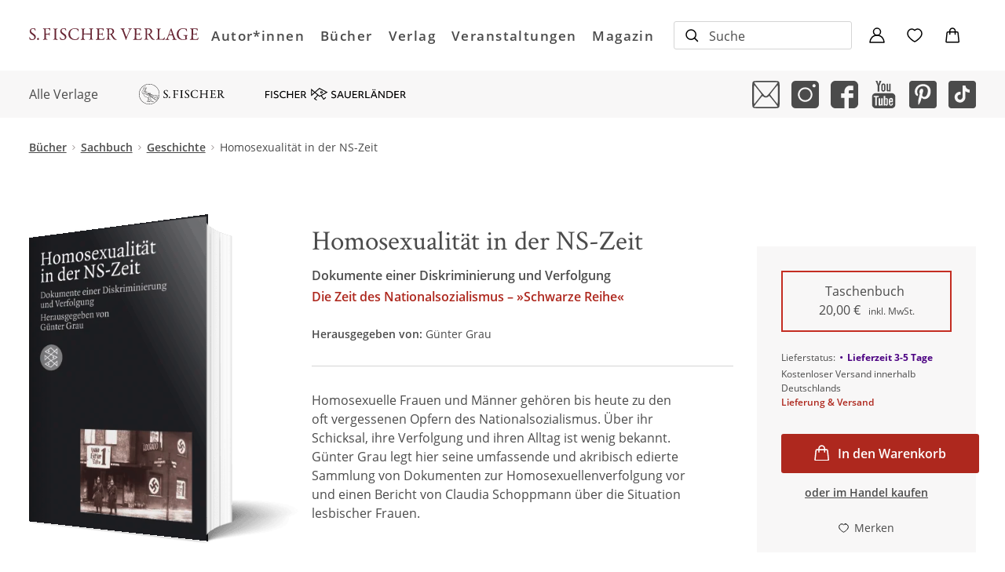

--- FILE ---
content_type: text/html
request_url: https://www.fischerverlage.de/buch/homosexualitaet-in-der-ns-zeit-9783596159734
body_size: 36009
content:
<!DOCTYPE html><html lang="de" dir="ltr" class="page-type--Book"> <head><meta charset="utf-8"><title>Homosexualität in der NS-Zeit -  | S. Fischer Verlage</title><meta name="viewport" content="width=device-width, initial-scale=1, viewport-fit=cover"><meta name="description" content="Homosexuelle Frauen und Männer gehören bis heute zu den oft vergessenen Opfern des Nationalsozialismus. Über ihr Schicksal, ihre Verfolgung und ihren Alltag...">

<meta property="og:title" content="Homosexualität in der NS-Zeit -  | S. Fischer Verlage">
<meta property="og:description" content="Homosexuelle Frauen und Männer gehören bis heute zu den oft vergessenen Opfern des Nationalsozialismus. Über ihr Schicksal, ihre Verfolgung und ihren Alltag...">
<meta property="og:type" content="website">
<meta property="og:url" content="https://www.fischerverlage.de/buch/homosexualitaet-in-der-ns-zeit-9783596159734">
<meta property="og:image" content="https://res.cloudinary.com/holtzbrinck-buchverlage/image/fetch/w_1200,c_fill,g_auto,q_auto,f_jpg/https%3A%2F%2Fpondus-hpg.s3.eu-central-1.amazonaws.com%2Ffischer%2Fpublic%2FUizfF53dMP8FWKVN8LpUHgLm4XmzQR2vjY92LLLKxd7%2FU1_978-3-596-15973-4.png" />

<meta name="twitter:title" content="Homosexualität in der NS-Zeit -  | S. Fischer Verlage">
<meta name="twitter:description" content="Homosexuelle Frauen und Männer gehören bis heute zu den oft vergessenen Opfern des Nationalsozialismus. Über ihr Schicksal, ihre Verfolgung und ihren Alltag...">
<meta property="twitter:image" content="https://res.cloudinary.com/holtzbrinck-buchverlage/image/fetch/w_1200,c_fill,g_auto,q_auto,f_jpg/https%3A%2F%2Fpondus-hpg.s3.eu-central-1.amazonaws.com%2Ffischer%2Fpublic%2FUizfF53dMP8FWKVN8LpUHgLm4XmzQR2vjY92LLLKxd7%2FU1_978-3-596-15973-4.png" />

<meta name="twitter:card" content="summary">

<link rel="canonical" href="https://www.fischerverlage.de/buch/homosexualitaet-in-der-ns-zeit-9783596159734"><meta name="robots" content="index,follow,noarchive"><link rel="icon" sizes="32x32" href="/images/icons/favicon_v1_32.png" type="image/png"><link rel="icon" sizes="192x192" href="/images/icons/favicon_v1_192.png" type="image/png"><!--<link rel="icon" sizes="196x196" href="/images/icons/favicon_v1_196.png" type="image/png">--><link rel="icon" sizes="512x512" href="/images/icons/favicon_v1_512.png" type="image/png"><!--<link rel="apple-touch-icon" sizes="180x180" href="/images/icons/favicon_v1_180.png" type="image/png">--><link rel="dns-prefetch" href="https://ii1tgvjxdc-dsn.algolia.net"><link rel="preload" href="/fonts/fonts.css" as="style"><link rel="preload" href="/fonts/crimson-text-v10-latin/crimson-text-v10-latin-600.ttf" as="font" type="font/ttf" crossorigin><link rel="preload" href="/fonts/crimson-text-v10-latin/crimson-text-v10-latin-600.woff" as="font" type="font/woff" crossorigin><link rel="preload" href="/fonts/crimson-text-v10-latin/crimson-text-v10-latin-600.woff2" as="font" type="font/woff2" crossorigin><link rel="preload" href="/fonts/crimson-text-v10-latin/crimson-text-v10-latin-700.ttf" as="font" type="font/ttf" crossorigin><link rel="preload" href="/fonts/crimson-text-v10-latin/crimson-text-v10-latin-700.woff" as="font" type="font/woff" crossorigin><link rel="preload" href="/fonts/crimson-text-v10-latin/crimson-text-v10-latin-700.woff2" as="font" type="font/woff2" crossorigin><link rel="preload" href="/fonts/crimson-text-v10-latin/crimson-text-v10-latin-regular.ttf" as="font" type="font/ttf" crossorigin><link rel="preload" href="/fonts/crimson-text-v10-latin/crimson-text-v10-latin-regular.woff" as="font" type="font/woff" crossorigin><link rel="preload" href="/fonts/crimson-text-v10-latin/crimson-text-v10-latin-regular.woff2" as="font" type="font/woff2" crossorigin><link rel="preload" href="/fonts/open-sans-v17-latin/open-sans-v17-latin-600.ttf" as="font" type="font/ttf" crossorigin><link rel="preload" href="/fonts/open-sans-v17-latin/open-sans-v17-latin-600.woff" as="font" type="font/woff" crossorigin><link rel="preload" href="/fonts/open-sans-v17-latin/open-sans-v17-latin-600.woff2" as="font" type="font/woff2" crossorigin><link rel="preload" href="/fonts/open-sans-v17-latin/open-sans-v17-latin-700.ttf" as="font" type="font/ttf" crossorigin><link rel="preload" href="/fonts/open-sans-v17-latin/open-sans-v17-latin-700.woff" as="font" type="font/woff" crossorigin><link rel="preload" href="/fonts/open-sans-v17-latin/open-sans-v17-latin-700.woff2" as="font" type="font/woff2" crossorigin><link rel="preload" href="/fonts/open-sans-v17-latin/open-sans-v17-latin-regular.ttf" as="font" type="font/ttf" crossorigin><link rel="preload" href="/fonts/open-sans-v17-latin/open-sans-v17-latin-regular.woff" as="font" type="font/woff" crossorigin><link rel="preload" href="/fonts/open-sans-v17-latin/open-sans-v17-latin-regular.woff2" as="font" type="font/woff2" crossorigin><link rel="stylesheet" href="/fonts/fonts.css"><script type="application/ld+json">{"@context":"https://schema.org","@type":["Book","Product"],"name":"Homosexualität in der NS-Zeit","author":[{"@type":"Person","name":"Günter Grau"}],"url":"https://www.fischerverlage.de/buch/homosexualitaet-in-der-ns-zeit-9783596159734","image":"https://pondus-hpg.s3.eu-central-1.amazonaws.com/fischer/public/UizfF53dMP8FWKVN8LpUHgLm4XmzQR2vjY92LLLKxd7/U1_978-3-596-15973-4.png","description":"Homosexuelle Frauen und Männer gehören bis heute zu den oft vergessenen Opfern des Nationalsozialismus. Über ihr Schicksal, ihre Verfolgung und ihren Alltag ist wenig bekannt. Günter Grau legt hier seine umfassende und akribisch edierte Sammlung von Dokumenten zur Homosexuellenverfolgung vor und einen Bericht von Claudia Schoppmann über die Situation lesbischer Frauen.","offers":{"@type":"Offer","price":"20.00","priceCurrency":"EUR","availability":"https://schema.org/InStock","priceValidUntil":"2027-01-30","shippingDetails":{"@type":"OfferShippingDetails","shippingRate":{"@type":"MonetaryAmount","value":"0.00","currency":"EUR"},"shippingDestination":{"@type":"DefinedRegion","addressCountry":"DE"},"deliveryTime":{"@type":"ShippingDeliveryTime","handlingTime":{"@type":"QuantitativeValue","minValue":1,"maxValue":2,"unitCode":"d"},"transitTime":{"@type":"QuantitativeValue","minValue":2,"maxValue":4,"unitCode":"d"}}},"hasMerchantReturnPolicy":{"@type":"MerchantReturnPolicy","applicableCountry":"DE","returnPolicyCategory":"MerchantReturnFiniteReturnWindow","merchantReturnDays":14,"returnMethod":"https://schema.org/ReturnByMail","returnFees":"https://schema.org/FreeReturn","refundType":"https://schema.org/FullRefund"}}}</script><link rel="preconnect" href="//privacy-proxy.usercentrics.eu"><link rel="preload" href="//privacy-proxy.usercentrics.eu/latest/uc-block.bundle.js" as="script"><link rel="dns-prefetch" href="//web.cmp.usercentrics.eu"><link rel="dns-prefetch" href="//api.usercentrics.eu"><script id="usercentrics-cmp" data-settings-id="-0RIgOw5" src="https://web.cmp.usercentrics.eu/ui/loader.js" async></script><script type="application/javascript" src="https://privacy-proxy.usercentrics.eu/latest/uc-block.bundle.js"></script><script>(function(){const dataLayerContent = {"event":"view_item","currency":"EUR","value":20,"items":[{"item_id":"9783596159734","item_name":"Homosexualität in der NS-Zeit","price":20,"quantity":1}]};

    window.dataLayer = window.dataLayer || [];
    if (dataLayerContent) {
        window.dataLayer?.push(dataLayerContent);
    }
})();</script><script>
  window.dataLayer = window.dataLayer || [];
  function gtag(){dataLayer.push(arguments);}
  gtag('consent', 'default', {
    'ad_user_data': 'denied',
    'ad_personalization': 'denied',
    'ad_storage': 'denied',
    'analytics_storage': 'denied',
    'wait_for_update': 500,
  });
</script><!-- Google Tag Manager --><script type="text/plain" data-usercentrics="Google Tag Manager">(function(){const gtmId = "GTM-PDH3ZG6";
(function(w,d,s,l,i){w[l]=w[l]||[];w[l].push({'gtm.start':
new Date().getTime(),event:'gtm.js'});var f=d.getElementsByTagName(s)[0],
j=d.createElement(s),dl=l!='dataLayer'?'&l='+l:'';j.async=true;j.src=
'https://www.googletagmanager.com/gtm.js?id='+i+dl;f.parentNode.insertBefore(j,f);
})(window,document,'script','dataLayer',gtmId);})();</script><!-- End Google Tag Manager --><link rel="stylesheet" href="/_astro/editieren.0F-RQEkd.css">
<style>/*!
 * Toastify js 1.12.0
 * https://github.com/apvarun/toastify-js
 * @license MIT licensed
 *
 * Copyright (C) 2018 Varun A P
 */.toastify{padding:12px 20px;color:#fff;display:inline-block;box-shadow:0 3px 6px -1px #0000001f,0 10px 36px -4px #4d60e84d;background:-webkit-linear-gradient(315deg,#73a5ff,#5477f5);background:linear-gradient(135deg,#73a5ff,#5477f5);position:fixed;opacity:0;transition:all .4s cubic-bezier(.215,.61,.355,1);border-radius:2px;cursor:pointer;text-decoration:none;max-width:calc(50% - 20px);z-index:2147483647}.toastify.on{opacity:1}.toast-close{background:transparent;border:0;color:#fff;cursor:pointer;font-family:inherit;font-size:1em;opacity:.4;padding:0 5px}.toastify-right{right:15px}.toastify-left{left:15px}.toastify-top{top:-150px}.toastify-bottom{bottom:-150px}.toastify-rounded{border-radius:25px}.toastify-avatar{width:1.5em;height:1.5em;margin:-7px 5px;border-radius:2px}.toastify-center{margin-left:auto;margin-right:auto;left:0;right:0;max-width:fit-content;max-width:-moz-fit-content}@media only screen and (max-width:360px){.toastify-right,.toastify-left{margin-left:auto;margin-right:auto;left:0;right:0;max-width:fit-content}}
</style>
<link rel="stylesheet" href="/_astro/_slug_.DdTRMF2e.css">
<style>.site-header--custom-background{background:var(--siteHeaderBackground)}.site-header--custom-background .site-header__wrapper:before{background:var(--siteHeaderBackground)}.site-header--custom .site-header__logo{top:0;left:0;transform:translate(0)}.site-header--custom .site-header__logo img{width:auto;height:40px;object-fit:contain}.site-header--custom .social-media-icons,.site-header--custom .button,.site-header--custom .site-navigation__additional-actions li{display:none}.site-header--custom .site-navigation__additional-actions__search-input{display:block!important}.site-header--custom .site-header__mobile-nav-trigger span{background:var(--siteHeaderLinkColor)}.site-header--custom-hide-search .site-navigation__additional-actions{display:none}@media screen and (min-width:768px){.site-header--custom .site-navigation__additional-actions__search-input>button svg path,.site-header--custom .site-navigation__additional-actions__search-input>button svg circle{stroke:var(--siteHeaderLinkColor)}.site-header--custom .site-navigation .ais-SearchBox .ais-SearchBox-form .ais-SearchBox-input{color:var(--siteHeaderLinkColor)}.site-header--custom .site-navigation .ais-SearchBox .ais-SearchBox-form .ais-SearchBox-input::placeholder{color:var(--siteHeaderLinkColor)}.site-header--custom .site-navigation .ais-SearchBox .ais-SearchBox-reset svg path{fill:var(--siteHeaderLinkColor)}}@media screen and (min-width:1280px){.site-header--custom-link-color .site-navigation__main__links .ac .ac-trigger{color:var(--siteHeaderLinkColor)!important}.site-header--custom-link-color .site-navigation__main__links .ac .ac-trigger:before{background:var(--siteHeaderLinkHoverColor)!important}.site-header--custom-link-hover-color .site-navigation__main__links .ac .ac-trigger:hover{color:var(--siteHeaderLinkHoverColor)!important;text-decoration-color:var(--siteHeaderLinkHoverColor)!important}.site-header--custom-link-color a{color:var(--siteHeaderLinkColor)!important}.site-header--custom-link-hover-color a:hover{color:var(--siteHeaderLinkHoverColor)!important;text-decoration-color:var(--siteHeaderLinkHoverColor)!important}.site-header--custom .site-header__logo img{height:50px}.site-header--custom .site-navigation,.site-header--custom .site-navigation__main{background:var(--siteHeaderBackground)}.site-header--custom .site-navigation__main__links .accordion-container{justify-content:flex-end}}
</style><script type="module" src="/_astro/page.Dg9QXYjC.js"></script></head> <body> <header class="site-header site-header--position-fixed-desktop site-header--transition-desktop site-header--show-desktop " data-js="site-header" style=""> <div class="grid-wrap" style=""> <div class="site-header__wrapper w24" style=""> <button data-site-header-mobile-nav-trigger class="site-header__mobile-nav-trigger" aria-label="open mobile navigation" style=""> <span style=""></span><span style=""></span><span style=""></span> </button> <a href="/" class="site-header__logo " aria-label="go to homepage" title="go to homepage" data-astro-reload="false" target rel data-astro-prefetch="hover"><svg aria-label="S. Fischer Verlage Logo" xmlns="http://www.w3.org/2000/svg" xmlns:xlink="http://www.w3.org/1999/xlink" xml:space="preserve" id="Ebene_1" x="0" y="0" style="enable-background:new 0 0 298.7 20.5" version="1.1" viewBox="0 0 298.7 20.5"><style>.st0{clip-path:url(#SVGID_00000031887052328138388680000012981604055458364039_);fill:#672533}</style><defs><path id="SVGID_1_" d="M0 0h298.7v20.5H0z"></path></defs><clipPath id="SVGID_00000082347144318131948860000005561296140891565474_"><use xlink:href="#SVGID_1_" style="overflow:visible"></use></clipPath><path d="M289.1.5c-2 0-3.2-.1-4.6-.1-.4 0-.8.1-.8.4 0 .2.2.4.9.5 1.3.3 1.6.7 1.7 2 .1.9 0 1.5 0 5.1 0 3.7-.2 7.3-.2 8.6-.1 1.6-.7 1.8-2.2 2.2-.5.1-.8.3-.8.5 0 .3.3.4.9.4 1.1 0 1.8-.1 3.4-.1 4.9 0 9.5.2 9.8.2.2 0 .4-.2.5-.4.2-.3 1.1-3 1.1-3.2.1-.3 0-.8-.2-.8s-.4.2-.7.8c-.7 1.4-1.5 2-2.5 2.2-.7.2-2.5.2-2.9.2-1.2 0-2.2-.1-2.7-.2-.2-.1-.5-.3-.6-.7-.2-.5-.3-1.6-.3-2.5 0-1.3 0-4.1.1-4.7 0-.1.2-.3.3-.3.8 0 2 0 3 .1 1.8.1 2 .2 2.4 1.6.1.3.3.7.5.7s.4-.3.3-.9c0-.6-.1-1-.1-1.8 0-.7 0-1.3.1-2.2 0-.2 0-.7-.2-.7s-.4.2-.5.6c-.5 1.4-.7 1.5-3.5 1.5h-2c-.2 0-.2-.2-.2-.3-.1-.4 0-6.1.1-6.9.1-.7.4-.8.5-.8 1.3-.1 3.5 0 4.3.1 1 .1 1.6.4 2 2.1.1.3.2.7.5.7s.5-.4.5-.8c0-.6-.1-1.5-.1-2.9 0-.1-.2-.4-.3-.3-.5.1-1.8.1-2.8.1h-4.7zM271.3 0c-2.9 0-5.8 1-7.7 2.7-2.5 2.2-3.4 4.9-3.4 7.6 0 3.6 1.7 6.1 3.1 7.4 1.8 1.7 4.6 2.7 8 2.7 1 0 2.9-.2 4.2-.5 1.2-.3 2.2-.6 2.7-.7.3-.1.5-.3.5-.4 0-.1 0-.2-.5-.5-.1-.1-.4-.4-.4-.9 0-1.2 0-3.4.1-3.7s.2-.7 1.1-.9c.4-.1.7-.3.7-.5s-.3-.4-.8-.4c-1 0-2 .1-2.7.1-.9 0-3.1-.1-3.6-.1-.6 0-.9.2-.9.4s.3.5.8.5c2.3.1 2.5.7 2.7 1.4.1.4.1 2.1.1 3.1 0 .4-.4 1.4-.6 1.6-.8.5-2.3.7-2.7.7-2.8 0-5.7-1.4-7.3-4.2-.9-1.4-1.4-3.4-1.4-5.5 0-4.8 3-9 8.2-9 2.4 0 4.2 1.1 4.8 1.9.5.6.8 1.3 1.1 2.1.2.4.4.7.5.7.2 0 .4-.3.4-.7 0-1.1-.4-2.6-.4-3.3 0-.5-.2-.7-.4-.7-.3-.1-.5-.1-1.2-.2-1.2-.3-2.8-.7-5-.7m-19.4 10.8c-1 .1-3.5.1-4.7.1-.1 0-.2-.1-.1-.2.2-.9 1.8-5.1 2.4-6.6.1-.2.1-.2.2 0 .3.4 1.8 4.9 2.4 6.5-.1 0-.2.2-.2.2M250.6 0c-.1 0-.3.1-.5.4-.2.3-.5.9-.7 1.2-.1.2-.2.4-.2.5-.1.2-.1.4-.3.8-1.3 3.1-4.7 12.2-5.4 13.7-.9 2-1.3 2.1-2.8 2.6-.5.1-.7.4-.7.6 0 .2.1.3.7.3.5 0 2-.1 3.1-.1s1.9.1 2.4.1c.4 0 .8-.1.8-.4 0-.2-.3-.4-.8-.5-1.4-.4-1.5-.9-1.5-1.3 0-.8.8-3.3 1.6-5.3.1-.1.2-.2.3-.2.6-.1 3.3-.1 4.9-.1.9 0 1 .2 1 .3.7 1.9 1.5 3.9 1.7 5.1.1.6.2 1.2-1.2 1.5-.5.1-.7.3-.7.5s.2.4.9.4 1.2-.1 2.1-.1c1.3 0 2.8.1 3.8.1.8 0 1-.2 1-.4s-.2-.4-.7-.5c-1.4-.3-1.8-.6-2.8-3-.5-1.2-2.8-7.2-4.3-11.6-.6-1.6-1.1-2.9-1.3-3.7-.2-.8-.3-.9-.4-.9m-26.2.8c0 .2.2.4.8.6 1.4.3 1.6.8 1.6 1.5v4.3c0 4.4-.1 9.2-.1 9.9-.1 1.2-.6 1.8-2.2 2.1-.5.1-.7.3-.7.5 0 .3.3.3.9.3.4 0 1.8-.1 3.9-.1 6.1 0 8.9.2 9.2.2.1 0 .7-.2.7-.5.2-1.1.5-1.8.9-3.3.1-.5 0-.8-.1-.8s-.4.1-.8.7c-.8 1.1-1.3 1.6-1.7 2-.6.5-1 .5-1.2.6-.5.1-1.3.1-2.1.1-1 0-2.1 0-2.9-.1-.2 0-1-.7-1-1.1-.1-1-.2-3.9-.2-6.2 0-4.5 0-7.5.2-8.9.1-.4.3-.8 2-1.2.5-.1.7-.3.7-.5s-.2-.3-.8-.3c-.7 0-2.8.1-4 .1-.9 0-1.4-.1-2.2-.1-.7-.1-.9 0-.9.2m-10.3 4.7c0 1.9-1.2 3.2-2 3.7-.4.3-2 .8-3.8.8-.2 0-.4-.2-.5-.4-.1-.5 0-6.3.1-7.4 0-.1.2-.6.4-.6.3-.1 1.3-.2 1.5-.2 1 0 2.3.4 3 1.1.8.8 1.3 2.3 1.3 3m2.7-.1c0-1.4-.7-2.9-1.7-3.8-1.2-1-2.8-1.3-4.9-1.3-1.6 0-3.8.1-4.9.1h-1.7c-.7 0-.8.1-.8.4 0 .2.3.4.7.5 1.4.3 1.6.4 1.8 1.5.1 1.2.2 3.9.2 8.6 0 1.8-.1 5-.2 5.9-.1 1.1-.6 1.3-2 1.8-.4.1-.7.2-.7.4 0 .3.4.4.8.4.3 0 1.9-.1 2.4-.1 2 0 2.6.2 3.9.2.1 0 .7-.1.7-.4 0-.1-.2-.4-.7-.5-1.4-.3-1.8-.8-1.8-2-.1-1.8-.1-5.6-.1-6.1 0-.1.1-.4.4-.4.9 0 2 .3 2.1.4.2.1.8.9 1.2 1.5 1.2 1.9 2.7 4.2 3.8 5.7.9 1.1 2.6 2 4 2 .6 0 1.3-.1 1.7-.2.2-.1.4-.2.4-.4 0-.1-.2-.4-.5-.4-1.3-.3-2.1-.8-3-1.8-1.8-2.1-4.4-6.1-4.7-6.8-.1-.1 0-.4.1-.4.2-.1.8-.4.9-.5 1.6-1 2.6-2.7 2.6-4.3M189.1.5c-2 0-3.2-.1-4.6-.1-.4 0-.8.1-.8.4 0 .2.2.4.9.5 1.3.3 1.6.7 1.7 2 .1.9 0 1.5 0 5.1 0 3.7-.1 7.3-.2 8.6-.1 1.6-.7 1.8-2.2 2.2-.5.1-.8.3-.8.5 0 .3.3.4.9.4 1.1 0 1.8-.1 3.4-.1 4.9 0 9.5.2 9.8.2.1 0 .4-.2.5-.4.2-.3 1-3 1.1-3.2.1-.3 0-.8-.2-.8s-.4.2-.7.8c-.7 1.4-1.5 2-2.5 2.2-.7.2-2.5.2-2.9.2-1.2 0-2.2-.1-2.7-.2-.2-.1-.5-.3-.6-.7-.2-.5-.3-1.6-.3-2.5 0-1.3 0-4.1.1-4.7 0-.1.1-.3.3-.3.8 0 2 0 3 .1 1.8.1 2 .2 2.4 1.6.1.3.3.7.5.7s.4-.3.3-.9c0-.6-.1-1-.1-1.8 0-.7 0-1.3.1-2.2 0-.2 0-.7-.2-.7s-.4.2-.5.6c-.5 1.4-.7 1.5-3.5 1.5h-2c-.1 0-.2-.2-.2-.3-.1-.4 0-6.1.1-6.9.1-.7.4-.8.5-.8 1.3-.1 3.5 0 4.3.1 1 .1 1.6.4 2 2.1.1.3.2.7.5.7s.5-.4.5-.8c0-.6-.1-1.5-.1-2.9 0-.1-.2-.4-.3-.3-.5.1-1.8.1-2.8.1h-4.7zM161 .8c0 .3.3.4.7.5 1.3.4 2 1.1 2.6 2.6.5 1.1 3.3 8.4 4.3 11.1.9 2.2 1.4 4 1.6 4.9.1.3.3.5.5.5.3 0 .5-.3.6-.7.7-2.3 1.1-3 2.8-7.3 1.8-4.6 2.6-5.9 4-8.9.6-1.3 1.3-2.1 2.6-2.4.4-.1.8-.3.8-.5 0-.3-.5-.4-.9-.4-.6 0-1.8.1-2.7.1-1 0-1.7-.1-2.4-.1-.5 0-.9.1-.9.4 0 .2.2.4.7.5 1.3.4 2.1.8 1.4 2.4-1.4 3.3-4.6 11-4.9 11.6-.1.2-.2 0-.3 0-1.1-2.6-4.3-11-4.9-12.6-.1-.5-.2-1.1 1.4-1.4.6-.1.7-.3.7-.5s-.3-.4-.7-.4c-.7 0-1.9.1-3 .1-1.5 0-2.6-.1-3.2-.1-.3.2-.8.3-.8.6m-13.9 4.7c0 1.9-1.2 3.2-2 3.7-.4.3-2 .8-3.8.8-.2 0-.4-.2-.5-.4-.1-.5 0-6.3.1-7.4 0-.1.2-.6.4-.6.3-.1 1.3-.2 1.5-.2 1 0 2.3.4 3 1.1.8.8 1.3 2.3 1.3 3m2.7-.1c0-1.4-.7-2.9-1.7-3.8-1.2-1-2.8-1.3-4.9-1.3-1.6 0-3.8.1-4.9.1h-1.7c-.7 0-.8.1-.8.4 0 .2.3.4.7.5 1.4.3 1.6.4 1.8 1.5.1 1.2.2 3.9.2 8.6 0 1.8-.1 5-.2 5.9-.1 1.1-.6 1.3-2 1.8-.4.1-.7.2-.7.4 0 .3.4.4.8.4.3 0 1.9-.1 2.4-.1 2 0 2.6.2 3.9.2.1 0 .7-.1.7-.4 0-.1-.2-.4-.7-.5-1.4-.3-1.8-.8-1.8-2-.1-1.8-.1-5.6-.1-6.1 0-.1.1-.4.4-.4.9 0 2 .3 2.1.4.2.1.8.9 1.2 1.5 1.2 1.9 2.7 4.2 3.8 5.7.9 1.1 2.6 2 4 2 .6 0 1.3-.1 1.7-.2.2-.1.4-.2.4-.4 0-.1-.2-.4-.5-.4-1.3-.3-2.1-.8-3-1.8-1.8-2.1-4.4-6.1-4.7-6.8-.1-.1 0-.4.1-.4.2-.1.8-.4.9-.5 1.6-1 2.6-2.7 2.6-4.3M123.4.5c-2 0-3.2-.1-4.6-.1-.4 0-.8.1-.8.4 0 .2.2.4.9.5 1.3.3 1.6.7 1.7 2 .1.9 0 1.5 0 5.1 0 3.7-.1 7.3-.2 8.6-.1 1.6-.7 1.8-2.2 2.2-.5.1-.8.3-.8.5 0 .3.3.4.9.4 1.1 0 1.8-.1 3.4-.1 4.9 0 9.5.2 9.8.2.1 0 .4-.2.5-.4.2-.3 1.1-3 1.1-3.2.1-.3 0-.8-.2-.8s-.4.2-.7.8c-.7 1.4-1.5 2-2.5 2.2-.7.2-2.5.2-2.9.2-1.2 0-2.2-.1-2.7-.2-.2-.1-.5-.3-.6-.7-.2-.5-.3-1.6-.3-2.5 0-1.3 0-4.1.1-4.7 0-.1.1-.3.3-.3.8 0 2 0 3 .1 1.8.1 2 .2 2.4 1.6.1.3.3.7.5.7s.4-.3.3-.9c0-.6-.1-1-.1-1.8 0-.7 0-1.3.1-2.2 0-.2 0-.7-.2-.7s-.4.2-.5.6c-.5 1.4-.7 1.5-3.5 1.5h-2c-.1 0-.2-.2-.2-.3-.1-.4 0-6.1.1-6.9.1-.7.4-.8.5-.8 1.3-.1 3.5 0 4.3.1 1 .1 1.6.4 2 2.1.1.3.2.7.5.7s.5-.4.5-.8c0-.6-.1-1.5-.1-2.9 0-.1-.2-.4-.3-.3-.5.1-1.8.1-2.8.1h-4.7zM96.3 8.9c0-.5 0-4.5.1-5.5.1-1.3.2-1.7 1.6-2 .6-.1.9-.3.9-.6 0-.2-.3-.3-1-.3s-1.6.1-2.9.1c-.8 0-1.9-.1-2.7-.1-.5 0-.9.1-.9.3 0 .2.2.4.8.6 1.3.3 1.4.7 1.5 1.7.1 1.3 0 4.1 0 4.6 0 4.9-.2 8.3-.3 9.6-.1 1.2-.4 1.5-1.9 1.9-.3.1-.7.3-.7.6 0 .2.2.3.9.3 1 0 2.3-.1 3-.1 1.1 0 2.9.1 3.1.1.4 0 .9-.1.9-.3 0-.3-.2-.4-.9-.6-1.3-.4-1.6-.9-1.6-2.4 0-.9-.1-4.7 0-5.5 0-.2.2-.5.3-.5.6-.1 6.5 0 11.2 0 .2 0 .4.1.4.6 0 1.5-.1 3.6-.1 4.9-.1 2.1-.2 2.5-1.9 2.9-.3.1-.7.3-.7.5 0 .3.3.3.8.3.6 0 2.9-.2 3.5-.2.9 0 2 .1 2.5.1.6 0 .8-.1.8-.3 0-.2-.3-.4-.7-.6-1.4-.4-1.7-.5-1.7-1.7 0-.4-.1-3.1-.1-4.5 0-5.1.1-8.4.2-9.9.1-.9.3-1.4 1.6-1.7.6-.1.9-.4.9-.5 0-.2-.4-.3-.8-.3-.3 0-1.7.1-2.7.1-.8 0-2.7-.1-3.1-.1-.6 0-.9.1-.9.3 0 .3.3.4.8.6 1.4.4 1.6.6 1.7 1.7.1 1.2.1 5.1.1 5.5-.1.6-.1.8-.3.8-5.3 0-9.4.1-11.2.1-.3.1-.4 0-.5-.5M80.7 0c-2.8 0-5.6.7-8.2 2.8-1.3 1.1-3.3 3.8-3.3 7.2s1.4 5.6 2.5 6.9c1.2 1.4 4.3 3.5 8.6 3.5 2.6 0 5-.6 5.5-.8.3-.1.8-.5.9-.8.4-.7 1.1-2.3 1.2-3 .1-.3 0-1-.3-1-.1 0-.2.1-.6.8-.7 1.3-1.5 2.2-2.8 2.9-1.2.7-2.7.8-3.3.8-2.4 0-5.9-1.4-7.6-4.8-.7-1.3-1.1-2.9-1.1-5 0-4.6 3.1-8.6 8-8.6 1.6 0 3.2.3 4.8 1.6.4.3 1 1.2 1.2 2.3.1.4.3.8.5.8s.5-.4.4-1c.1-.7-.1-2-.1-2.6 0-.7-.3-.9-.4-.9-.4-.1-1.5-.4-2.3-.6-1.2-.3-2.5-.5-3.6-.5M61.1 0c-2.1 0-3.5.6-4.5 1.5s-1.7 2.3-1.7 3.7c0 2.6 1.8 4.3 4.4 6 3.2 2 3.8 3.4 3.8 4.6 0 2.2-1.6 3.6-3.6 3.6-1.1 0-3.1-.8-3.9-2.4-.4-.9-.9-1.7-1.1-1.7-.1 0-.4.4-.4.6 0 .5.3 1.8.4 2.8 0 .1.4.8.7 1 .9.4 3 .8 3.9.8 1.4 0 3.1-.4 4.1-1.1 1.6-1.1 2.5-2.7 2.5-4.2 0-2.7-1.8-4.3-4.2-5.9-2.6-1.8-4.2-2.7-4.2-4.9 0-2 1.4-3.5 3.5-3.5.9 0 1.6.3 2.1.7.3.2 1.1 1.1 1.5 2.2.1.4.5.6.7.6.2 0 .2-.3.2-.8 0-.1-.2-1.9-.3-2.4 0-.1-.2-.5-.4-.6-.4-.2-2-.6-3.5-.6M45 10.1c0 2.6-.1 5.7-.1 6.8-.1 1.4-.2 1.9-1.8 2.2-.6.1-.9.3-.9.5s.2.4.8.4c1.1 0 1.4-.1 2.3-.1.8 0 2.9.2 4.5.2.4 0 .8-.1.8-.4 0-.2-.2-.4-.8-.5-2-.4-2.1-1-2.2-2.6-.1-1-.1-2.8-.1-4.5 0-5.9 0-7.9.2-8.9.1-.8.1-1.6 1.8-1.9.5-.1.8-.3.8-.5s-.3-.3-.7-.3c-1.1 0-1.8.1-3.2.1-1 0-2.5-.1-3.3-.1-.4 0-.8.1-.8.4 0 .2.2.4.8.5 1.7.3 1.7.8 1.8 2.1.1 1 .1 4.7.1 6.6M28.5.5c-.9 0-2-.1-3.4-.1-.5 0-.8.1-.8.4 0 .2.1.4.8.5 1.3.3 1.8.8 1.9 1.9v5.4c0 6-.1 8.2-.2 9.1 0 .4-.1 1.1-1.7 1.5-.5.1-.8.4-.8.6 0 .2.2.3.8.3.6 0 2.4-.2 3.6-.2 1.1 0 2.1.1 2.9.1.6 0 .8-.2.8-.4 0-.3-.3-.5-.7-.6-2-.4-2-1-2.1-1.9 0-.9-.1-5.1-.1-5.7 0-.1.1-.4.2-.4.6-.1 2.1-.1 2.6-.1.6 0 1.7.1 2 .1.6.1.9.3 1.2 1.4.1.4.3.6.4.6.3 0 .4-.4.4-.7 0-.7-.1-.9-.1-2.4 0-.5.1-1.5.1-1.9 0-.4-.1-.7-.3-.7-.3 0-.4.3-.6.7-.4 1-.7 1.3-1.6 1.4-.7.1-3.2 0-4.3 0-.1 0-.3-.3-.3-1.1 0-2 .1-5.9.1-6.7 0-.1.2-.4.5-.4.6-.1 3.6-.1 4.7.1 1 .1 1.3.4 1.8 1.9.2.6.4.9.7.9.3 0 .4-.4.4-.8 0-1-.1-2.1-.1-2.9 0-.2-.2-.3-.4-.3s-3 .1-4.8.1l-3.6.3zM15.7 16.8c-.5 0-1.7.5-1.7 1.8s.9 1.8 1.7 1.8c1 0 1.7-.8 1.7-1.8 0-.6-.4-1.8-1.7-1.8M7.1 0C5 0 3.6.6 2.6 1.5S1 3.7 1 5.2c0 2.6 1.8 4.3 4.4 6 3.2 2 3.8 3.4 3.8 4.6 0 2.2-1.6 3.6-3.6 3.6-1.1 0-3.1-.8-3.9-2.4-.4-.9-.9-1.7-1.1-1.7-.1 0-.4.4-.4.6 0 .5.3 1.8.4 2.8 0 .1.4.8.7 1 .9.4 3 .8 3.9.8 1.4 0 3.1-.4 4.1-1.1 1.6-1.1 2.5-2.7 2.5-4.2 0-2.7-1.8-4.3-4.2-5.9-2.7-1.8-4.3-2.8-4.3-4.9 0-2 1.4-3.5 3.5-3.5.9 0 1.6.3 2.1.7.3.2 1.1 1.1 1.5 2.2.1.4.5.6.7.6.2 0 .2-.3.2-.8 0-.1-.2-1.9-.3-2.4 0-.1-.2-.5-.4-.6-.5-.2-2-.6-3.5-.6" style="clip-path:url(#SVGID_00000082347144318131948860000005561296140891565474_);fill:#672533"></path></svg></a> <nav class="site-navigation" style=""> <div data-site-navigation-main class="site-navigation__main" style=""> <div class="site-navigation__main__links" style=""> <div class="accordion-group accordion-container" data-js="accordion-group" data-accordion-settings="%7B%22duration%22%3A400%2C%22showMultiple%22%3Atrue%2C%22disableAdditionalGeneralOptions%22%3Atrue%7D"> <div class="accordion ac  "> <div class="accordion__header ac-header">  <button type="button" class="accordion__header__trigger ac-trigger " aria-label="Autor*innen anzeigen" data-ac-trigger-value>Autor*innen</button>
                <a href="/autor" class="accordion__header__trigger ac-trigger " aria-label="Autor*innen anzeigen" style="display:none;" data-astro-prefetch="hover">Autor*innen</a> </div> <div class="accordion__content ac-panel"> <div>  <ul style=""> <li style=""> <a href="/autor" class data-astro-prefetch="hover" style="">Autor*innen von A-Z</a> </li><li style=""> <a href="/illustrator" class data-astro-prefetch="hover" style="">Illustrator*innen von A-Z</a> </li><li style=""> <a href="/uebersetzer" class data-astro-prefetch="hover" style="">Übersetzer*innen von A-Z</a> </li><li style=""> <a href="/herausgeber" class data-astro-prefetch="hover" style="">Herausgeber*innen von A-Z</a> </li> </ul>  </div> </div> </div><script type="module" src="/_astro/AccordionGroup.astro_astro_type_script_index_0_lang.D_o7FU0o.js"></script><div class="accordion ac  "> <div class="accordion__header ac-header">  <button type="button" class="accordion__header__trigger ac-trigger " aria-label="Bücher anzeigen" data-ac-trigger-value>Bücher</button>
                <a href="/buch" class="accordion__header__trigger ac-trigger " aria-label="Bücher anzeigen" style="display:none;" data-astro-prefetch="hover">Bücher</a> </div> <div class="accordion__content ac-panel"> <div>  <ul style=""> <li style=""> <div class="accordion-group accordion-container" data-js="accordion-group" data-accordion-settings="%7B%22duration%22%3A400%2C%22showMultiple%22%3Atrue%2C%22disableAdditionalGeneralOptions%22%3Atrue%7D">  <div class="accordion ac no-sub-navigation "> <div class="accordion__header ac-header"> <a href="/buch/neuheiten" class="accordion__header__trigger ac-trigger " aria-label="Neuheiten anzeigen" data-astro-prefetch="hover">Neuheiten</a>  </div> <div class="accordion__content ac-panel"> <div>  <ul style="">  </ul>  </div> </div> </div>  </div>  </li><li style=""> <div class="accordion-group accordion-container" data-js="accordion-group" data-accordion-settings="%7B%22duration%22%3A400%2C%22showMultiple%22%3Atrue%2C%22disableAdditionalGeneralOptions%22%3Atrue%7D">  <div class="accordion ac no-sub-navigation "> <div class="accordion__header ac-header"> <a href="/buch/vorbesteller" class="accordion__header__trigger ac-trigger " aria-label="Vorbesteller anzeigen" data-astro-prefetch="hover">Vorbesteller</a>  </div> <div class="accordion__content ac-panel"> <div>  <ul style="">  </ul>  </div> </div> </div>  </div>  </li><li style=""> <div class="accordion-group accordion-container" data-js="accordion-group" data-accordion-settings="%7B%22duration%22%3A400%2C%22showMultiple%22%3Atrue%2C%22disableAdditionalGeneralOptions%22%3Atrue%7D">  <div class="accordion ac no-sub-navigation "> <div class="accordion__header ac-header"> <a href="/buch/bestseller" class="accordion__header__trigger ac-trigger " aria-label="Bestseller anzeigen" data-astro-prefetch="hover">Bestseller</a>  </div> <div class="accordion__content ac-panel"> <div>  <ul style="">  </ul>  </div> </div> </div>  </div>  </li><li style=""> <div class="accordion-group accordion-container" data-js="accordion-group" data-accordion-settings="%7B%22duration%22%3A400%2C%22showMultiple%22%3Atrue%2C%22disableAdditionalGeneralOptions%22%3Atrue%7D">  <div class="accordion ac  "> <div class="accordion__header ac-header">  <button type="button" class="accordion__header__trigger ac-trigger " aria-label="Literatur &#38; Unterhaltung anzeigen" data-ac-trigger-value>Literatur &amp; Unterhaltung</button>
                <a href="/buch/literatur-unterhaltung" class="accordion__header__trigger ac-trigger " aria-label="Literatur &#38; Unterhaltung anzeigen" style="display:none;" data-astro-prefetch="hover">Literatur &amp; Unterhaltung</a> </div> <div class="accordion__content ac-panel"> <div>  <ul style=""> <li style=""> <a href="/buch/literatur-unterhaltung/gegenwartsliteratur" class data-astro-prefetch="hover" style="">Gegenwartsliteratur</a> </li><li style=""> <a href="/buch/literatur-unterhaltung/klassiker" class data-astro-prefetch="hover" style="">Klassiker</a> </li><li style=""> <a href="/buch/literatur-unterhaltung/unterhaltungsromane" class data-astro-prefetch="hover" style="">Unterhaltungsromane</a> </li><li style=""> <a href="/buch/literatur-unterhaltung/liebesromane" class data-astro-prefetch="hover" style="">Liebesromane</a> </li><li style=""> <a href="/buch/literatur-unterhaltung/historische-romane" class data-astro-prefetch="hover" style="">Historische Romane</a> </li><li style=""> <a href="/buch/literatur-unterhaltung/science-fiction-fantasy" class data-astro-prefetch="hover" style="">Science Fiction &amp; Fantasy</a> </li><li style=""> <a href="/buch/literatur-unterhaltung/mythen-sagen-und-legenden" class data-astro-prefetch="hover" style="">Mythen, Sagen und Legenden</a> </li><li style=""> <a href="/buch/literatur-unterhaltung/erzaehlungen-kurzgeschichten" class data-astro-prefetch="hover" style="">Erzählungen &amp; Kurzgeschichten</a> </li><li style=""> <a href="/buch/literatur-unterhaltung/lyrik" class data-astro-prefetch="hover" style="">Lyrik</a> </li><li style=""> <a href="/buch/literatur-unterhaltung/dramen" class data-astro-prefetch="hover" style="">Dramen</a> </li><li style=""> <a href="/verlag/neue-rundschau" class data-astro-prefetch="hover" style="">Neue Rundschau</a> </li> </ul>  </div> </div> </div>  </div>  </li><li style=""> <div class="accordion-group accordion-container" data-js="accordion-group" data-accordion-settings="%7B%22duration%22%3A400%2C%22showMultiple%22%3Atrue%2C%22disableAdditionalGeneralOptions%22%3Atrue%7D">  <div class="accordion ac  "> <div class="accordion__header ac-header">  <button type="button" class="accordion__header__trigger ac-trigger " aria-label="Krimi &#38; Thriller anzeigen" data-ac-trigger-value>Krimi &amp; Thriller</button>
                <a href="/buch/krimi-thriller" class="accordion__header__trigger ac-trigger " aria-label="Krimi &#38; Thriller anzeigen" style="display:none;" data-astro-prefetch="hover">Krimi &amp; Thriller</a> </div> <div class="accordion__content ac-panel"> <div>  <ul style=""> <li style=""> <a href="/buch/krimi-thriller/krimi" class data-astro-prefetch="hover" style="">Krimi</a> </li><li style=""> <a href="/buch/krimi-thriller/regionalkrimi" class data-astro-prefetch="hover" style="">Regionalkrimi</a> </li><li style=""> <a href="/buch/krimi-thriller/ermittlerkrimi" class data-astro-prefetch="hover" style="">Ermittlerkrimi</a> </li><li style=""> <a href="/buch/krimi-thriller/thriller" class data-astro-prefetch="hover" style="">Thriller</a> </li> </ul>  </div> </div> </div>  </div>  </li><li style=""> <div class="accordion-group accordion-container" data-js="accordion-group" data-accordion-settings="%7B%22duration%22%3A400%2C%22showMultiple%22%3Atrue%2C%22disableAdditionalGeneralOptions%22%3Atrue%7D">  <div class="accordion ac  "> <div class="accordion__header ac-header">  <button type="button" class="accordion__header__trigger ac-trigger " aria-label="Sachbuch anzeigen" data-ac-trigger-value>Sachbuch</button>
                <a href="/buch/sachbuch" class="accordion__header__trigger ac-trigger " aria-label="Sachbuch anzeigen" style="display:none;" data-astro-prefetch="hover">Sachbuch</a> </div> <div class="accordion__content ac-panel"> <div>  <ul style=""> <li style=""> <a href="/buch/sachbuch/biographien" class data-astro-prefetch="hover" style="">Biographien</a> </li><li style=""> <a href="/buch/sachbuch/politik-gesellschaft" class data-astro-prefetch="hover" style="">Politik &amp; Gesellschaft</a> </li><li style=""> <a href="/buch/sachbuch/wissenschaft" class data-astro-prefetch="hover" style="">Wissenschaft</a> </li><li style=""> <a href="/buch/sachbuch/geschichte" class data-astro-prefetch="hover" style="">Geschichte</a> </li><li style=""> <a href="/buch/sachbuch/philosophie-und-religion" class data-astro-prefetch="hover" style="">Philosophie und Religion</a> </li><li style=""> <a href="/buch/sachbuch/bewusst-leben" class data-astro-prefetch="hover" style="">Bewusst leben</a> </li><li style=""> <a href="/buch/sachbuch/medizin" class data-astro-prefetch="hover" style="">Medizin</a> </li><li style=""> <a href="/buch/sachbuch/humorvolle-sachbuecher" class data-astro-prefetch="hover" style="">Humorvolle Sachbücher</a> </li><li style=""> <a href="/verlag/fischer-forum" class data-astro-prefetch="hover" style="">Fischer Forum</a> </li> </ul>  </div> </div> </div>  </div>  </li><li style=""> <div class="accordion-group accordion-container" data-js="accordion-group" data-accordion-settings="%7B%22duration%22%3A400%2C%22showMultiple%22%3Atrue%2C%22disableAdditionalGeneralOptions%22%3Atrue%7D">  <div class="accordion ac no-sub-navigation "> <div class="accordion__header ac-header"> <a href="/verlag/werkausgaben" class="accordion__header__trigger ac-trigger " aria-label="Werkausgaben anzeigen" data-astro-prefetch="hover">Werkausgaben</a>  </div> <div class="accordion__content ac-panel"> <div>  <ul style="">  </ul>  </div> </div> </div>  </div>  </li> </ul> <a href="/buch" class="site-navigation__main__links__all-link" style="">Alle Bücher</a>  </div> </div> </div><div class="accordion ac  "> <div class="accordion__header ac-header">  <button type="button" class="accordion__header__trigger ac-trigger " aria-label="Verlag anzeigen" data-ac-trigger-value>Verlag</button>
                <a href="/verlag" class="accordion__header__trigger ac-trigger " aria-label="Verlag anzeigen" style="display:none;" data-astro-prefetch="hover">Verlag</a> </div> <div class="accordion__content ac-panel"> <div>  <ul style=""> <li style=""> <a href="/verlag" class data-astro-prefetch="hover" style="">Über uns</a> </li><li style=""> <a href="/verlag/presse" class data-astro-prefetch="hover" style="">Presse &amp; Veranstaltungen</a> </li><li style=""> <a href="/verlag/handel" class data-astro-prefetch="hover" style="">Handel</a> </li><li style=""> <a href="/verlag/film-agentur" class data-astro-prefetch="hover" style="">Film-Agentur</a> </li><li style=""> <a href="/verlag/foreign-rights-adults" class data-astro-prefetch="hover" style="">Foreign Rights</a> </li><li style=""> <a href="/verlag/rechte-lizenzen" class data-astro-prefetch="hover" style="">Rechte &amp; Lizenzen</a> </li><li style=""> <a href="/verlag/verlagsgeschichte" class data-astro-prefetch="hover" style="">Verlagsgeschichte</a> </li><li style=""> <a href="/verlag/jobs" class data-astro-prefetch="hover" style="">Jobs</a> </li><li style=""> <a href="/verlag/manuskript-einreichen" class data-astro-prefetch="hover" style="">Manuskript einreichen</a> </li><li style=""> <a href="/newsletter/signup" class data-astro-prefetch="hover" style="">Newsletter</a> </li><li style=""> <a href="/verlag/content-creator" class data-astro-prefetch="hover" style="">Content Creator*innen</a> </li> </ul>  </div> </div> </div><div class="accordion ac no-sub-navigation "> <div class="accordion__header ac-header"> <a href="/veranstaltung" class="accordion__header__trigger ac-trigger " aria-label="Veranstaltungen anzeigen" data-astro-prefetch="hover">Veranstaltungen</a>  </div> <div class="accordion__content ac-panel"> <div>  <ul style=""> 0 </ul>  </div> </div> </div><div class="accordion ac no-sub-navigation "> <div class="accordion__header ac-header"> <a href="/magazin" class="accordion__header__trigger ac-trigger " aria-label="Magazin anzeigen" data-astro-prefetch="hover">Magazin</a>  </div> <div class="accordion__content ac-panel"> <div>  <ul style=""> 0 </ul>  </div> </div> </div> </div>  </div> <a href="/shop/account" class="button" data-astro-prefetch="hover" style=""> <svg width="20" height="20" viewBox="0 0 20 20" xmlns="http://www.w3.org/2000/svg" style=""> <g stroke="#fff" stroke-width="1.5" fill="none" fill-rule="evenodd" style=""> <path d="M10 10a4.5 4.5 0 1 0 0-9 4.5 4.5 0 0 0 0 9z" style=""></path> <path d="M19 19H1c.125-2.981 2.138-9 9-9s8.937 6.019 9 9z" stroke-linejoin="round" style=""></path> </g> </svg> <span style="">Zum Konto</span> </a> <div class="site-navigation__main__social-media-icons" style=""> <ul class="social-media-icons" aria-label="Social Media Links"><li class="social-media-icons__newsletter"><a href="/newsletter/signup" title="Zur Newsletter Anmeldeseite der S. Fischer Verlage" rel="noreferrer">
    <svg width="64" height="64" viewBox="0 0 64 64" version="1.1" xmlns="http://www.w3.org/2000/svg" xmlns:xlink="http://www.w3.org/1999/xlink" xml:space="preserve" xmlns:serif="http://www.serif.com/" style="fill-rule:evenodd;clip-rule:evenodd;stroke-linejoin:round;stroke-miterlimit:2;"><g transform="matrix(0.1,0,0,-0.1,0,64)"><path d="M20,620C1,601 0,587 0,320C0,53 1,39 20,20C39,1 53,0 320,0C587,0 601,1 620,20C639,39 640,53 640,320C640,587 639,601 620,620C601,639 587,640 320,640C53,640 39,639 20,620ZM593,603C599,592 369,304 342,289C323,278 315,278 295,291C266,308 40,592 47,603C53,612 588,612 593,603ZM66,522C73,512 110,464 149,416C188,367 220,324 220,320C220,316 188,273 149,224C110,176 73,128 66,118C60,108 52,100 48,100C43,100 40,199 40,320C40,441 43,540 48,540C52,540 60,532 66,522ZM600,319C600,193 596,100 591,102C586,103 549,147 509,199C408,327 414,318 425,334C479,407 587,540 593,540C597,540 600,441 600,319ZM317,250C334,250 359,259 373,270L398,290L442,238C525,138 590,52 590,41C590,33 510,30 315,30C164,30 40,33 40,36C40,44 221,273 234,282C240,286 254,280 265,270C277,259 300,250 317,250Z" style="fill-rule:nonzero;"></path></g></svg>
</a></li><li class="social-media-icons__instagram"><a href="https://www.instagram.com/sfischerverlage/" target="_blank" title="Instagram-Seite der S. Fischer Verlage" rel="noreferrer">
    <svg xmlns="http://www.w3.org/2000/svg" width="35" height="35" viewBox="0 0 35 35"><path d="M17.5 10.39a7.186 7.186 0 0 0-7.178 7.178 7.186 7.186 0 0 0 7.178 7.178 7.186 7.186 0 0 0 7.178-7.178 7.186 7.186 0 0 0-7.178-7.177zm0 0a7.186 7.186 0 0 0-7.178 7.178 7.186 7.186 0 0 0 7.178 7.178 7.186 7.186 0 0 0 7.178-7.178 7.186 7.186 0 0 0-7.178-7.177zM29.873 0H5.127A5.129 5.129 0 0 0 0 5.127v24.746A5.129 5.129 0 0 0 5.127 35h24.746A5.129 5.129 0 0 0 35 29.873V5.127A5.129 5.129 0 0 0 29.873 0zM17.5 26.797c-5.086 0-9.229-4.143-9.229-9.229 0-5.086 4.143-9.228 9.229-9.228 5.086 0 9.229 4.142 9.229 9.228 0 5.086-4.143 9.229-9.229 9.229zM28.78 8.34a2.057 2.057 0 0 1-2.051-2.05c0-1.129.922-2.052 2.05-2.052 1.128 0 2.051.923 2.051 2.051 0 1.128-.923 2.05-2.05 2.05zM17.5 10.39a7.186 7.186 0 0 0-7.178 7.178 7.186 7.186 0 0 0 7.178 7.178 7.186 7.186 0 0 0 7.178-7.178 7.186 7.186 0 0 0-7.178-7.177zm0 0a7.186 7.186 0 0 0-7.178 7.178 7.186 7.186 0 0 0 7.178 7.178 7.186 7.186 0 0 0 7.178-7.178 7.186 7.186 0 0 0-7.178-7.177zm0 0a7.186 7.186 0 0 0-7.178 7.178 7.186 7.186 0 0 0 7.178 7.178 7.186 7.186 0 0 0 7.178-7.178 7.186 7.186 0 0 0-7.178-7.177z"></path></svg>
</a></li><li class="social-media-icons__facebook"><a href="https://www.facebook.com/sfischerverlage/" target="_blank" title="Facebook-Seite der S. Fischer Verlage" rel="noreferrer">
    <svg xmlns="http://www.w3.org/2000/svg" width="35" height="35" viewBox="0 0 35 35"><path d="M35 5.834C35 2.769 32.233 0 29.167 0H5.833C2.767 0 0 2.768 0 5.834v23.332C0 32.231 2.767 35 5.834 35H17.5V21.778h-4.278v-5.834H17.5v-2.272c0-3.92 2.943-7.45 6.563-7.45h4.715v5.834h-4.715c-.517 0-1.119.626-1.119 1.564v2.324h5.834v5.834h-5.834V35h6.223C32.233 35 35 32.231 35 29.166V5.834z"></path></svg>
</a></li><li class="social-media-icons__youtube"><a href="https://www.youtube.com/@sfischerverlage" title="Youtube-Kanal der S. Fischer Verlage" target="_blank" rel="noreferrer">
    <svg xmlns="http://www.w3.org/2000/svg" width="30" height="35" viewBox="0 0 30 35"><path d="M25.24 25.601h-1.95l.009-1.115c0-.496.413-.902.918-.902h.124c.506 0 .92.406.92.902L25.24 25.6zm-7.314-2.39c-.494 0-.899.327-.899.728v5.426c0 .4.405.727.9.727.496 0 .9-.327.9-.727v-5.426c0-.401-.404-.729-.9-.729zm11.877-3.036v10.323c0 2.476-2.18 4.502-4.844 4.502H5.041C2.376 35 .197 32.974.197 30.498V20.175c0-2.476 2.18-4.502 4.844-4.502H24.96c2.664 0 4.844 2.026 4.844 4.502zM6.37 31.62l-.002-10.874h2.47v-1.61l-6.582-.01v1.584l2.054.006v10.904h2.06zm7.401-9.254h-2.058v5.806c0 .84.051 1.26-.004 1.408-.167.45-.92.929-1.213.049-.05-.154-.005-.619-.006-1.417l-.009-5.846H8.434l.007 5.754c.001.882-.02 1.54.007 1.84.05.527.032 1.142.53 1.494.925.657 2.7-.098 3.144-1.038l-.004 1.2 1.654.001v-9.251zm6.586 6.649l-.005-4.833c-.001-1.842-1.4-2.945-3.298-1.454l.008-3.593-2.056.003-.01 12.401 1.691-.024.154-.772c2.16 1.953 3.519.614 3.516-1.728zm6.442-.64l-1.543.008-.004.205v.849c0 .454-.381.824-.844.824h-.302a.837.837 0 0 1-.845-.824v-2.232h3.535v-1.31c0-.958-.025-1.916-.105-2.463-.253-1.733-2.721-2.008-3.968-1.12-.391.276-.69.647-.864 1.144-.175.499-.262 1.18-.262 2.044v2.881c0 4.79 5.907 4.114 5.202-.007zm-7.918-15.645c.107.254.272.46.495.616.221.153.504.23.843.23.297 0 .56-.079.788-.242.229-.162.42-.404.578-.727l-.04.796h2.296V3.787h-1.807v7.482a.747.747 0 0 1-.753.737.748.748 0 0 1-.751-.737V3.788h-1.885v6.484c0 .826.015 1.377.04 1.656.026.277.09.543.196.801zM11.928 7.3c0-.922.078-1.643.233-2.163.156-.517.437-.933.844-1.247.405-.315.924-.473 1.555-.473.531 0 .986.102 1.366.303.381.203.676.465.88.789.208.325.35.66.425 1.001.077.346.115.87.115 1.574v2.432c0 .891-.037 1.547-.107 1.964-.07.418-.22.805-.453 1.168-.229.36-.524.628-.883.8a2.854 2.854 0 0 1-1.245.257c-.523 0-.963-.07-1.327-.22a1.816 1.816 0 0 1-.846-.666 2.934 2.934 0 0 1-.43-1.078c-.087-.42-.128-1.053-.128-1.895V7.299zm1.797 3.82c0 .544.411.988.912.988.502 0 .911-.444.911-.989V6.001c0-.544-.41-.989-.91-.989-.502 0-.913.445-.913.989v5.117zm-6.35 2.584h2.164l.003-7.374L12.099.013H9.732l-1.36 4.691L6.992 0H4.65l2.72 6.333.004 7.37z"></path></svg>
</a></li><li class="social-media-icons__pinterest"><a href="https://de.pinterest.com/sfischerverlage/" target="_blank" title="Pinterest Seite der S. Fischer Verlage" rel="noreferrer">
    <svg xmlns="http://www.w3.org/2000/svg" xml:space="preserve" width="35" height="35" viewBox="0 0 35 35"><path fill="#4b4b4b" d="M31.5 0h-28C1.6 0 0 1.6 0 3.5v28C0 33.4 1.6 35 3.5 35h28c1.9 0 3.5-1.6 3.5-3.5v-28C35 1.6 33.4 0 31.5 0zm-12 23.3c-1.6 0-3.1-.9-3.7-1.9 0 0-.9 3.5-1.1 4.1-.6 2.4-2.6 4.7-2.7 4.9-.1.1-.3.1-.4-.1 0-.3-.5-3.3 0-5.7.3-1.2 1.9-8.2 1.9-8.2s-.5-1-.5-2.4c0-2.2 1.3-3.9 2.9-3.9 1.4 0 2 1 2 2.2 0 1.4-.9 3.4-1.3 5.3-.4 1.6.8 2.9 2.4 2.9 2.8 0 4.7-3.6 4.7-8 0-3.3-2.2-5.7-6.2-5.7-4.5 0-7.4 3.4-7.4 7.2 0 1.3.4 2.2 1 2.9.3.3.3.5.2.8-.1.3-.2.9-.3 1.2-.1.4-.4.5-.8.4-2.1-.9-3.1-3.1-3.1-5.7 0-4.3 3.6-9.4 10.7-9.4 5.7 0 9.5 4.1 9.5 8.6.3 6.1-3 10.5-7.8 10.5z"></path></svg>
</a></li><li class="social-media-icons__tiktok"><a href="https://www.tiktok.com/@sfischerverlage" title="TikTok-Seite der S. Fischer Verlage" target="_blank" rel="noreferrer">
    <svg version="1.1" xmlns="http://www.w3.org/2000/svg" xmlns:xlink="http://www.w3.org/1999/xlink" width="35" height="35" viewBox="0 0 35 35" xml:space="preserve"><path d="M31.5,0h-28C1.6,0,0,1.6,0,3.5v28C0,33.4,1.6,35,3.5,35h28c1.9,0,3.5-1.6,3.5-3.5v-28C35,1.6,33.4,0,31.5,0zM21.6,13.3l0,7.5c0,3.8-3.1,6.9-6.9,6.9c-3.8,0-6.9-3.1-6.9-6.9c0-3.8,3.1-6.9,6.9-6.9c0.3,0,0.6,0,0.9,0.1v3.7c-1.7-0.5-3.5,0.5-4,2.2s0.5,3.5,2.2,4s3.5-0.5,4-2.2c0.1-0.3,0.1-0.6,0.1-0.9V5.9h3.8c0,2.9,2.4,5.3,5.3,5.3l0,3.8C25.1,15,23.1,14.4,21.6,13.3z"></path></svg>
</a></li></ul> </div> </div> <ul class="site-navigation__additional-actions" aria-label="Zusätzliche Seitenaktionen und Links" style=""> <li data-site-search-open-trigger class="site-navigation__additional-actions__search-input" id="site-navigation__additional-actions__search-input" style=""> <button aria-label="Suche öffnen" style=""> <svg width="17" height="17" xmlns="http://www.w3.org/2000/svg" style=""><g transform="translate(1 1)" stroke-width="1.5" fill="none" fill-rule="evenodd" stroke-linecap="round" stroke-linejoin="round" style=""><path d="M10.443 10.443 14.5 14.5" style=""></path><circle cx="6.118" cy="6.118" r="6.118" style=""></circle></g></svg> <span style="">Suche</span> </button> </li> <li class="w-hidden lw-visible" style=""> <a href="/shop/account" aria-label="Zur Account-Seite" data-astro-prefetch="false" style=""> <svg width="20" height="20" viewBox="0 0 20 20" xmlns="http://www.w3.org/2000/svg" style=""> <g stroke="var(--color-black)" stroke-width="1.5" fill="none" fill-rule="evenodd" style=""> <path d="M10 10a4.5 4.5 0 1 0 0-9 4.5 4.5 0 0 0 0 9z" style=""></path> <path d="M19 19H1c.125-2.981 2.138-9 9-9s8.937 6.019 9 9z" stroke-linejoin="round" style=""></path> </g> </svg> </a> </li> <li style=""> <a href="/shop/merkliste" aria-label="Zur Merkliste" data-astro-prefetch="false" style=""> <svg width="20" height="18" xmlns="http://www.w3.org/2000/svg" style=""><path d="M13.7 1C16.87 1 19 3.98 19 6.76 19 12.39 10.16 17 10 17c-.16 0-9-4.61-9-10.24C1 3.98 3.13 1 6.3 1c1.82 0 3.01.91 3.7 1.71.69-.8 1.88-1.71 3.7-1.71Z" stroke-width="1.5" fill="none" fill-rule="evenodd" stroke-linecap="round" stroke-linejoin="round" style=""></path></svg> <span class="quantity-badge" data-wishlist-number="0" style=""></span> </a> </li> <li style=""> <a href="/shop/cart" data-offcanvas-trigger-open-id="cart" aria-label="Warenkorb-Layer öffnen" style=""> <svg width="19" height="20" xmlns="http://www.w3.org/2000/svg" style=""><path d="M12.573 8.563V4.436a3.437 3.437 0 1 0-6.875 0v4.125m10.41-1.826 1.158 11a1.031 1.031 0 0 1-1.026 1.139H2.031c-.612 0-1.09-.53-1.025-1.14l1.158-11a1.031 1.031 0 0 1 1.025-.923h11.893c.528 0 .97.399 1.026.924Z" stroke-width="1.5" fill="none" fill-rule="evenodd" stroke-linecap="round" stroke-linejoin="round" style=""></path></svg> <span class="quantity-badge" data-cart-number="0" style=""></span> </a> </li> </ul> </nav> </div> <div class="site-header__brands w24" style=""> <ul class="site-header__brands__list" style=""> <li style=""> <a href="/" aria-label="Zurück zur Startseite" title="Zurück zur Startseite" data-astro-reload="false" target rel data-astro-prefetch>
Alle Verlage
</a> </li> <li style=""> <a href="/s-fischer" aria-label="Zur S. Fischer Seite" title="Zur S. Fischer Seite" data-astro-reload="false" target rel data-astro-prefetch> <svg xmlns="http://www.w3.org/2000/svg" width="216" height="51.49" id="Ebene_1" viewBox="0 0 216.46 51.49" style="; "> <defs style="; "> <clipPath id="clippath" style="; "> <path d="M0 0h51.88v51.48H0z" class="cls-2" style="; "></path> </clipPath> </defs> <path d="M209.16 20.75c0 1.9-1.18 3.23-1.99 3.74-.42.27-2.02.78-3.77.78-.18 0-.42-.21-.48-.45-.09-.51 0-6.33.09-7.39 0-.12.21-.57.36-.63.33-.15 1.3-.21 1.45-.21.96 0 2.26.45 2.98 1.15.87.87 1.36 2.29 1.36 3.01m2.68-.06c0-1.45-.72-2.95-1.72-3.77-1.21-.99-2.83-1.27-4.91-1.27-1.63 0-3.77.15-4.88.15h-1.69c-.66 0-.81.15-.81.36 0 .24.27.39.72.51 1.36.33 1.63.39 1.75 1.51.12 1.18.18 3.92.18 8.56 0 1.81-.12 5-.18 5.94-.09 1.15-.63 1.33-1.96 1.75-.39.15-.66.21-.66.45 0 .3.39.42.78.42.33 0 1.9-.12 2.44-.12 2.05 0 2.62.18 3.89.18.15 0 .72-.09.72-.39 0-.15-.21-.36-.72-.51-1.42-.33-1.75-.75-1.81-2.02-.09-1.75-.15-5.58-.12-6.09 0-.09.15-.36.36-.36.9 0 2.02.27 2.14.39.18.12.78.87 1.21 1.51 1.21 1.9 2.74 4.22 3.8 5.67.87 1.11 2.59 1.96 4.01 1.96.63 0 1.3-.06 1.66-.21.18-.09.42-.21.42-.39 0-.12-.24-.36-.48-.42-1.33-.27-2.14-.81-2.95-1.78-1.84-2.05-4.37-6.12-4.67-6.84-.06-.12.03-.39.12-.45.21-.15.78-.42.93-.51 1.48-.9 2.44-2.59 2.44-4.22m-26.41-4.88c-2.02 0-3.2-.12-4.61-.12-.42 0-.84.15-.84.42 0 .24.24.36.87.51 1.33.3 1.63.66 1.69 1.99.06.87.03 1.51.03 5.09s-.15 7.3-.24 8.56c-.12 1.63-.69 1.84-2.2 2.2-.48.12-.84.27-.84.48 0 .33.33.39.9.39 1.15 0 1.81-.15 3.41-.15 4.91 0 9.47.24 9.8.24.15 0 .42-.24.51-.36.21-.27 1.06-2.99 1.09-3.23.06-.33-.03-.81-.24-.81-.18 0-.36.18-.69.84-.72 1.42-1.54 1.99-2.5 2.23-.66.18-2.5.21-2.86.21-1.21 0-2.23-.12-2.74-.21-.21-.06-.45-.3-.57-.66-.18-.48-.3-1.63-.3-2.5 0-1.3-.03-4.1.09-4.73 0-.06.15-.27.27-.27.81 0 2.02 0 2.99.06 1.84.09 1.96.18 2.38 1.57.09.33.3.66.51.66s.36-.33.33-.87c-.03-.6-.09-1.03-.09-1.84 0-.72.03-1.33.09-2.17.03-.24-.03-.66-.24-.66-.18 0-.36.18-.54.63-.54 1.39-.66 1.51-3.5 1.51h-1.96c-.15 0-.18-.18-.21-.3-.06-.45.03-6.12.09-6.87.06-.69.39-.84.45-.84 1.33-.06 3.5 0 4.28.12.96.15 1.63.45 2.02 2.05.06.3.21.72.48.72s.45-.36.45-.78c0-.6-.06-1.48-.06-2.86-.03-.15-.18-.36-.27-.33-.45.06-1.78.09-2.77.09h-4.43Zm-27.04 8.32c-.03-.51 0-4.49.09-5.49.09-1.27.18-1.72 1.6-1.99.63-.12.87-.27.87-.57 0-.18-.33-.33-.96-.33-.69 0-1.6.06-2.86.06-.78 0-1.9-.06-2.74-.06-.48 0-.87.12-.87.33 0 .24.21.45.84.57 1.27.27 1.45.69 1.51 1.72.06 1.33 0 4.1 0 4.64 0 4.91-.18 8.32-.27 9.56-.12 1.18-.36 1.48-1.9 1.87-.33.09-.69.27-.69.57 0 .18.24.3.9.3 1.02 0 2.29-.12 2.98-.12 1.09 0 2.92.12 3.14.12.39 0 .9-.06.87-.3-.03-.3-.24-.42-.9-.6-1.27-.39-1.6-.93-1.63-2.35 0-.87-.06-4.73 0-5.52 0-.24.24-.51.33-.51.6-.06 6.54.03 11.21.03.24 0 .36.09.36.63 0 1.51-.06 3.59-.12 4.85-.09 2.14-.24 2.47-1.87 2.95-.33.09-.66.27-.66.54s.3.33.75.33c.6 0 2.86-.18 3.53-.18.93 0 2.02.09 2.5.09.57 0 .84-.09.84-.33 0-.21-.27-.42-.69-.57-1.36-.39-1.66-.51-1.72-1.69 0-.45-.12-3.14-.12-4.46 0-5.12.09-8.38.24-9.92.06-.88.3-1.42 1.57-1.72.63-.15.88-.36.88-.54 0-.24-.36-.33-.84-.33-.33 0-1.72.09-2.74.09-.75 0-2.68-.06-3.07-.06-.63 0-.93.12-.93.33 0 .27.33.45.75.57 1.36.36 1.57.6 1.66 1.72.09 1.17.09 5.09.06 5.49-.06.6-.15.78-.33.78-5.33 0-9.43.09-11.21.09-.21 0-.3-.03-.33-.6m-16.22-8.86c-2.77 0-5.58.66-8.17 2.77-1.27 1.06-3.32 3.8-3.32 7.23s1.39 5.61 2.53 6.93c1.21 1.42 4.31 3.53 8.56 3.53 2.56 0 5-.63 5.49-.84.3-.15.81-.51.93-.78.42-.69 1.12-2.29 1.21-3.04.06-.33.03-.99-.27-.99-.12 0-.24.15-.63.78-.72 1.27-1.48 2.23-2.8 2.92-1.24.72-2.71.81-3.29.81-2.44 0-5.94-1.36-7.63-4.82-.66-1.33-1.05-2.95-1.05-4.97 0-4.55 3.1-8.56 7.96-8.56 1.63 0 3.17.33 4.82 1.57.39.3.96 1.21 1.24 2.26.15.45.33.78.48.78.24 0 .48-.36.45-1-.06-.66-.21-1.99-.21-2.62 0-.69-.3-.9-.45-.9-.45-.06-1.51-.45-2.29-.57-1.15-.27-2.5-.48-3.56-.48m-19.59 0c-2.11 0-3.53.63-4.46 1.48-1.03.9-1.66 2.26-1.66 3.68 0 2.56 1.81 4.31 4.37 5.97 3.17 2.02 3.77 3.38 3.77 4.64 0 2.17-1.57 3.65-3.65 3.65-1.15 0-3.14-.75-3.92-2.41-.42-.93-.87-1.72-1.12-1.72-.12 0-.42.45-.42.57 0 .48.3 1.81.45 2.83 0 .12.39.78.69.97.93.45 2.98.78 3.95.78 1.36 0 3.14-.45 4.1-1.08 1.63-1.06 2.47-2.74 2.47-4.25 0-2.71-1.84-4.28-4.16-5.85-2.65-1.78-4.19-2.71-4.19-4.85 0-2.02 1.45-3.53 3.47-3.53.87 0 1.6.27 2.14.69.3.18 1.12 1.09 1.48 2.17.12.42.48.63.72.63.21 0 .21-.3.21-.81 0-.12-.24-1.87-.3-2.44 0-.06-.18-.51-.36-.57-.54-.09-2.11-.54-3.59-.54m-16.13 10.1c0 2.56-.06 5.7-.15 6.75-.12 1.42-.24 1.87-1.75 2.2-.6.12-.9.3-.9.51s.21.42.78.42c1.12 0 1.39-.06 2.29-.06.81 0 2.95.18 4.49.18.36 0 .81-.15.81-.39 0-.21-.24-.42-.78-.51-1.96-.39-2.11-.97-2.2-2.59-.06-.96-.09-2.83-.09-4.49 0-5.91.03-7.87.18-8.86.12-.81.09-1.57 1.84-1.93.48-.09.78-.27.78-.51s-.27-.36-.75-.36c-1.06 0-1.75.09-3.23.09-.99 0-2.5-.09-3.28-.09-.42 0-.75.12-.75.36 0 .21.18.42.84.54 1.69.3 1.69.75 1.78 2.14.06.99.09 4.73.09 6.6m-16.52-9.55c-.93 0-2.02-.09-3.35-.09-.48 0-.84.12-.84.36 0 .21.15.36.75.51 1.33.33 1.84.84 1.9 1.87.06.78.06 2.56.06 5.4 0 5.97-.15 8.2-.24 9.13-.03.39-.09 1.08-1.72 1.48-.48.12-.81.36-.81.6 0 .18.24.3.84.3.63 0 2.38-.18 3.59-.18s2.08.09 2.86.09c.57 0 .84-.18.84-.36 0-.27-.27-.48-.72-.57-1.96-.36-2.02-.96-2.05-1.9-.03-.87-.15-5.09-.12-5.67.03-.12.15-.36.24-.36.63-.09 2.08-.09 2.65-.09.6 0 1.69.09 2.02.15.57.15.93.3 1.24 1.45.12.42.3.63.45.63.3 0 .45-.36.45-.69 0-.66-.06-.93-.06-2.38 0-.54.15-1.51.15-1.9 0-.36-.06-.66-.27-.66-.27 0-.39.3-.57.72-.42 1.02-.69 1.3-1.63 1.39-.72.06-3.17.03-4.34.03-.15 0-.3-.3-.3-1.11 0-1.99.06-5.94.12-6.66 0-.09.18-.36.48-.39.63-.06 3.65-.09 4.67.06 1 .15 1.33.42 1.81 1.9.18.6.42.93.66.93.27 0 .45-.42.42-.81-.03-1.02-.15-2.08-.09-2.95 0-.18-.21-.33-.36-.3-.24 0-3.01.09-4.82.09h-3.92ZM77.18 32.12c-.54 0-1.66.48-1.66 1.75s.93 1.75 1.66 1.75c1 0 1.69-.78 1.69-1.75 0-.6-.39-1.75-1.69-1.75M68.56 15.3c-2.11 0-3.53.63-4.46 1.48-1.02.9-1.66 2.26-1.66 3.68 0 2.56 1.81 4.31 4.37 5.97 3.17 2.02 3.77 3.38 3.77 4.64 0 2.17-1.57 3.65-3.65 3.65-1.14 0-3.13-.75-3.92-2.41-.42-.93-.87-1.72-1.12-1.72-.12 0-.42.45-.42.57 0 .48.3 1.81.45 2.83 0 .12.39.78.69.97.93.45 2.98.78 3.95.78 1.36 0 3.14-.45 4.1-1.08 1.63-1.06 2.47-2.74 2.47-4.25 0-2.71-1.84-4.28-4.16-5.85-2.65-1.78-4.19-2.71-4.19-4.85 0-2.02 1.45-3.53 3.47-3.53.87 0 1.6.27 2.14.69.3.18 1.11 1.09 1.48 2.17.12.42.48.63.72.63.21 0 .21-.3.21-.81 0-.12-.24-1.87-.3-2.44 0-.06-.18-.51-.36-.57-.54-.09-2.11-.54-3.59-.54" class="cls-3" style="; "></path> <g clip-path="url(#clippath)" style="; "> <path d="M47.58 28.41c-9 .98-15.06-1.5-17.72-2.62.01-.01.03-.01.04-.02v-.02c.05-.12.07-.24.06-.36v-.15c-.57-2.57-2.07-2.44-2.97-2.38-.2.02-.39.03-.5.01-.32-.06-.89-.32-1.49-.6h-.02c-.69-.33-1.46-.68-2.19-.91-1.17-.35-2.46-.44-2.87-.45-.74-1.45-2.15-2.12-2.6-2.3-.69-1.35-1.98-2.02-2.92-2.32-.26-.08-.55-.18-.73-.23.04-.1.13-.21.26-.35l.04-.04c.07-.08.11-.12.15-.12.04 0 .06 0 .16.09.04.03.09.07.14.1.04.03.09.07.15.13.28.25.8.68 1.39.43.39-.17.38-.56.36-.88v-.31c.07-.02.21-.07.31-.26.01-.03.02-.04.03-.05.02-.03.04-.07.07-.13.13.02.18.03.2.04l.09.01.21.03c.55.05.6-.39.62-.56 0-.04 0-.08.02-.11v-.06c0-.3 0-.5-.01-.64-.02-.3-.02-.35.12-.78a.95.95 0 0 1 .24-.37c.14-.15.3-.34.44-.72a.68.68 0 0 0 .28-.47c.13-1.14-.03-1.69-.66-2.31-.97-.98-1.67-1.45-2.99-1.48-.86-.02-1.53.08-2.38.63-.55.35-.79.66-1.12 1.12-.35.48-.5.82-.63 1.38-.13.57-.09.96-.03 1.45l.03.26-.03.15c-.04.15-.09.35.04.51.02.02.04.03.06.04 0 .03-.01.05-.02.08-.07.3-.23.81-.43 1.26-.24.45-.55.83-1 1.14-1.49 1.15-2.35 2.92-2.35 4.87 0 2.22 1.21 4.27 3.16 5.36.66 1.16 1.28 1.83 2.2 2.36.05.68.31 2.84 1.77 3.96.57.44 1.25.66 2.03.66.3 0 .62-.04.98-.11.3.35 1.32 1.42 3.1 2.05 1.14.4 2.44.54 3.19.58-2.05 1.68-1.96 4.6-1.93 5.57v.25c-.02.44-.4 1.58-1.16 2.75-.53.82-.69 1.4-.48 1.78.15.27.44.4.88.4.23 0 .62 0 1.12.02h.2c1.33.03 2.21.04 2.86.04.89 0 1.37-.02 1.52-.08.3-.11.59-.45.83-.99v-.02c.05-.08.04-.17 0-.25a.263.263 0 0 0-.21-.14c-.12-.01-1.15-.11-1.59-.22-.57-.14-1.53-.5-1.86-.68-.14-.08-.21-.31-.06-.62.16-.31 1.07-2.05 1.62-3.1l.3-.56c.14.15.31.32.5.52 1.06 1.08 3.04 3.09 3.04 4.09 0 1.21.18 2.01 1.03 2.01h5.42c.66 0 .93-.73.98-1.16 0-.07-.01-.14-.06-.2a.275.275 0 0 0-.19-.1c-.14-.01-.89-.1-1.37-.27a9.63 9.63 0 0 0-.75-.23c-.68-.2-1.81-.54-2.03-.85-.4-.55-2.14-3.29-2.38-4.38-.11-.49-.67-2.92-1.27-4.44-.03-.09-.1-.24-.16-.38l-.06-.13c-.18-.37-.34-.6-.5-.69h-.02c-.34-.16-.77-.39-.87-.5l-.04-.04c-.52-.62-1.45-1.55-2.96-2.45l-2.77-1.31c-.15-.06-.31-.11-.47-.17-.22-.15-.42-.29-.6-.56-.17-.22-.34-.41-.5-.58.37.02.76 0 1.15-.03 1.84-.17 2.47-.17 2.68-.16.22.39.93 1.53 1.7 1.53.16 0 .45-.03.68-.05h.01c1.77 2.35 4.91 5.56 10.12 8.02 2.3 2.06 5.02 4.12 8.07 6.13l.08.05c-.19.2-.38.41-.58.6-2.31 2.3-5.01 4.1-8.01 5.36-3.1 1.3-6.4 1.96-9.8 1.96s-6.7-.66-9.8-1.96c-3-1.26-5.69-3.06-8.01-5.36-2.31-2.3-4.13-4.97-5.4-7.94C1.45 32.4.78 29.13.78 25.75s.67-6.65 1.98-9.73c1.27-2.98 3.09-5.65 5.4-7.94 2.31-2.3 5.01-4.1 8.01-5.36 3.1-1.3 6.4-1.96 9.8-1.96s6.7.66 9.8 1.96c3 1.26 5.69 3.06 8.01 5.36 2.31 2.3 4.13 4.97 5.4 7.94 1.31 3.08 1.98 6.35 1.98 9.73 0 .72-.04 1.44-.1 2.15-1.26.22-2.39.4-3.45.53m2.4 4.79H49c-.64 0-1.29-.01-1.95-.04-1.26-2.04-2.59-3.36-4.06-4.05h.65c1.95 0 3.99-.18 6.04-.5.48-.07.95-.14 1.33-.2a24.18 24.18 0 0 1-1 4.78m-.83 2.26c-.12.28-.25.56-.38.84-.02 0-.04 0-.07-.01h-.05c-.43-.96-.87-1.84-1.33-2.63.59.02 1.14.03 1.67.03.3 0 .57 0 .84-.01-.2.6-.42 1.2-.68 1.79m-21.85-8.66s-.08-.23-.14-.31c0-.01-.01-.02-.02-.03-.68-.91-2.21-1.23-2.59-1.26-.43-.04-1.31-.36-2.09-.65l-.13-.05s-.05-.02-.08-.03c1.37.04 3.21.09 3.71.27.21.08.49.22.82.42.23.49.56 1.01 1.21 1.16h.03c.66 1.41 1.52 2.84 2.58 4.27-1.35-.79-2.42-1.62-3.23-2.48.03-.05.09-.16.08-.44.01-.33-.09-.7-.14-.88m6.3.89c2.3.7 4.71 1.15 7.17 1.33 1.99.12 3.86 1.5 5.54 4.11-3.68-.23-6.99-.96-9.84-2.17-1.28-.75-2.26-2.17-2.87-3.27m1.24 2.5c-2-1.05-3.7-2.38-4.95-3.85.89.37 1.89.77 3.1 1.16.25.5.88 1.68 1.85 2.69M18.4 10.96c0 .06 0 .07-.1.13-.02 0-.03-.02-.05-.03-.08-.05-.17-.11-.29-.14-.22-.06-.4-.04-.55-.03-.16.01-.27.02-.44-.05-.06-.03-.08-.06-.14-.14-.05-.08-.12-.2-.26-.29-.31-.2-.6-.25-.93-.14-.46.16-.53.48-.62.88l-.03.11c-.04.16-.05.32-.06.46 0 .1-.02.26-.02.3-.02-.02-.05-.12-.07-.18-.04-.13-.09-.3-.21-.44a1.07 1.07 0 0 1-.13-.21c-.12-.2-.29-.51-.69-.47-.25.03-.58.18-.71.8-.02.1-.03.18-.03.25h-.15c-.29-.03-.48.08-.65.17-.05.03-.11.06-.18.09a.94.94 0 0 0-.29.21c-.06.06-.09.09-.2.1.03-.1.06-.22.05-.34l-.03-.27c-.05-.47-.09-.79.02-1.27.12-.5.24-.76.55-1.19.32-.45.52-.69.97-.98.62-.4 1.11-.54 1.91-.54h.17c1.15.03 1.73.43 2.62 1.32.51.51.62.9.51 1.87m5.35 32.93c.39.21 1.42.58 1.98.73.35.09.95.16 1.26.19-.11.18-.22.35-.34.38-.27.08-2.74.03-4.07 0h-.34c-.49-.02-.88-.03-1.11-.03s-.36-.04-.4-.12c-.03-.05-.12-.33.46-1.23.77-1.17 1.22-2.43 1.25-3.01v-.3c-.03-.96-.12-3.87 2-5.34.13.85.46 2.73 1.04 3.52-.14.26-1.8 3.42-2.02 3.85-.31.62-.09 1.14.28 1.34M10.56 21.82s1.45 1.65 3.22 2.8c.82.53 2.43 1.35 3.09 1.67h.01c.16.14.78.62 1.93.85.09.08.84.71 1.16 1.14l.02.03c.16.21.26.36.27.37l.08.07.06.03c3.61 1.14 5.5 2.91 6.3 3.87l.05.06c.22.24.85.54 1.03.62.41.27 1.28 3.26 1.73 5.28.27 1.23 2.16 4.15 2.47 4.58.33.46 1.38.77 2.31 1.05.27.08.53.16.72.23.41.14.94.22 1.19.26-.06.18-.17.42-.37.42h-5.42c-.19 0-.49 0-.49-1.47 0-1.22-1.92-3.17-3.19-4.47l-.04-.04c-.32-.33-.6-.62-.76-.8-.56-.66-.94-2.93-1.04-3.75a.266.266 0 0 0-.2-.23h-.07c-.14 0-2.21-.01-3.82-.58-1.97-.7-2.94-1.98-2.96-2l-.06-.06-.1-.04h-.11c-1.11.26-2.03.12-2.72-.42-1.49-1.14-1.57-3.67-1.57-3.7 0-.1-.06-.18-.14-.23-.93-.51-1.5-1.11-2.16-2.29l-.1-.1h-.01a5.62 5.62 0 0 1-2.95-4.93c0-1.77.78-3.39 2.12-4.43.34-.25.61-.51.94-.94.34-.44.61-1.42.7-1.77l.03-.11c.24-.04.36-.13.47-.24.05-.04.08-.08.13-.1.08-.04.16-.08.23-.12.15-.08.22-.12.33-.11.06 0 .1 0 .14.01.08 0 .1 0 .35.17l.71.47-.38-.97q-.08-.2-.06-.35c.07-.35.19-.36.23-.37.03 0 .06.01.16.2.05.09.11.2.19.29.05.06.08.15.11.25.06.19.17.54.57.54.52 0 .55-.51.57-.79 0-.12.01-.25.04-.37l.03-.12c.09-.4.11-.44.27-.49.17-.06.28-.04.46.08.04.03.06.06.1.12.07.1.15.25.36.35.29.13.53.11.71.1.13-.01.23-.02.36.01.04.01.09.04.14.07.02.01.05.03.08.05-.07.13-.17.25-.25.34 0 0-.01.02-.02.02-.09-.05-.16-.08-.3-.15-.06-.03-.11-.05-.16-.08-.14-.08-.31-.16-.52-.16-.14 0-.23.08-.23.22s.17.2.3.2c.09 0 .16.03.29.1.06.03.12.07.2.1.11.05.17.08.23.11-.02.04-.09.12-.1.16-.17.51-.17.63-.15.99 0 .13.02.31.02.58 0 .04-.01.09-.02.14 0 .03 0 .06-.01.09h-.02l-.25-.03s-.13-.03-.44-.08l-.23-.04-.07.22c-.05.14-.06.19-.08.22v.02l-.1-.07-.11-.07a.27.27 0 0 0-.37.07.27.27 0 0 0 .07.37l.11.07c-.04.18-.04.37-.03.55 0 .13.01.34-.04.37-.24.1-.53-.08-.81-.33-.09-.08-.16-.14-.22-.18-.04-.03-.07-.05-.1-.08-.12-.09-.28-.22-.53-.2-.26.02-.42.19-.52.3l-.04.04c-.2.22-.44.49-.41.87 0 .09.06.16.13.2a3.246 3.246 0 0 0 .73.31c.9.26 2.27.87 2.91 2.21.03.06.09.11.16.14.02 0 1.75.64 2.47 2.21.04.09.14.16.25.16.01 0 1.56.03 2.89.43.68.21 1.44.56 2.1.86h.02c.67.32 1.24.58 1.64.66.19.04.41.02.65 0 .81-.07 1.93-.16 2.36 1.87v.12c.01.08 0 .15-.02.2l-.05-.02a12.7 12.7 0 0 1-.68-1.07.193.193 0 0 0-.14-.11h-.01c-.02 0-.02-.03-.04-.03a.225.225 0 0 0-.18.02c-.06.03-.1.08-.12.14-.02.06-.01.13.02.18.87 1.58 2.67 3.87 6.27 5.81 3.37 1.81 7.47 2.86 12.18 3.11.45.74.89 1.6 1.32 2.53-4.77-.87-11.44-2.44-16.31-4.98-1.7-2.14-2.95-4.28-3.74-6.39a.254.254 0 0 0-.13-.14c-.06-.02-.12-.03-.18 0-.06.02-.11.07-.14.12-.03.06-.03.12 0 .18.08.23.19.46.29.68-.27-.21-.44-.53-.56-.83l-.02-.02v-.04l-.02-.01c-.01 0-.02-.01-.03-.02-.02-.02-.05-.03-.08-.05-.35-.21-.64-.36-.87-.44-.59-.22-2.37-.26-3.94-.3-.85-.02-1.53-.04-1.86-.08l-.25-.03c-.81-.08-1.3-.14-2.42-.98-.3-.55-.69-1.05-1.17-1.51-.02-.3-.24-2.24-1.74-3.42a.279.279 0 0 0-.38.04c-.09.12-.07.29.04.38.91.71 1.29 1.8 1.44 2.46-.56-.41-1.06-.64-1.27-.73-1.41-2.71-4.11-2.52-4.14-2.52a.27.27 0 0 0-.25.29c.01.15.13.25.27.25h.02s2.42-.17 3.66 2.31c.03.06.08.11.15.14.1.04 2.48 1 3.28 3.44.03.1.13.18.24.19.02 0 2.46.2 3.49.55.29.1.61.21.96.34h.02c.88.33 1.72.64 2.22.68.44.04 1.87.4 2.28 1.18.11.19.12.41.09.64-.14-.18-.3-.35-.42-.53a.226.226 0 0 0-.15-.1c-.06-.02-.13 0-.18.04a.24.24 0 0 0-.07.33c1.02 1.55 2.8 2.99 5.29 4.29 1.02 1.28 2.21 2.56 3.52 3.82-3.51-1.9-6.38-4.34-8.52-7.25l-.02-.03s-.03-.03-.11-.03v-.03h-.05c-.11 0-.25.02-.25.02-.19.02-.37.02-.53.02-.39 0-.99-.8-1.28-1.36l-.09-.1h-.01c-.07-.05-.27-.16-3.04.1-2.51.24-3.67-.81-3.68-.82l-.07-.05c-.22-.11-2.16-1.07-3.07-1.66-1.47-.96-2.74-2.3-3.09-2.69l-.01-.01a.261.261 0 0 0-.38-.03c-.05.05-.09.11-.09.18 0 .07.02.14.07.2m36.47 17.47h-.05c-3.92-.61-7.49-1.66-10.61-3.13a43.864 43.864 0 0 1-4.02-4.08c2.27 1.07 5.07 2.06 8.34 2.94 2.41.65 5.03 1.22 7.8 1.71-.44.89-.93 1.74-1.47 2.57m-2.41 3.12-.08-.06c-2.56-1.68-4.88-3.4-6.9-5.1 2.73 1.13 5.78 1.96 9.08 2.48h.02c-.64.94-1.35 1.83-2.12 2.68M25.94 0C19.01 0 12.5 2.68 7.6 7.54 2.7 12.4 0 18.86 0 25.74c0 14.19 11.64 25.74 25.94 25.74s25.94-11.55 25.94-25.74S40.24 0 25.94 0" class="cls-3" style="; "></path> <path d="M16.77 12.94c.16.04.21-.16.31-.3.04-.05.05-.09.11-.13.06-.12-.68-.32-.71-.27-.03.05.14.17.2.3.07.14-.07.36.09.4" class="cls-3" style="; "></path> </g> </svg> </a> </li> <li style=""> <a href="https://www.fischer-sauerlaender.de/" aria-label="Zur Seite von Fischer Sauerländer" title="Zur Seite von Fischer Sauerländer" data-astro-reload="false" target="_blank" rel="noopener" data-astro-prefetch> <svg xmlns="http://www.w3.org/2000/svg" id="Ebene_1" width="155.91" height="13.91" data-name="Ebene 1" viewBox="0 0 155.91 13.91" style=""> <defs style=""></defs> <path d="M62.26 4.51c.24 0 .44.2.44.44s-.2.44-.44.44-.44-.2-.44-.44.2-.44.44-.44m0 1.75c.72 0 1.31-.59 1.31-1.31s-.59-1.31-1.31-1.31-1.31.59-1.31 1.31.59 1.31 1.31 1.31" class="cls-1" style=""></path> <path d="m67.13 4.89-6.97 3.86-4.52-3.77 4.33-3.8 7.15 3.71Zm-15.5 2.29V2.9l2.5 2.09-2.5 2.19ZM59.83 0l-4.95 4.34L50.66.81v8.53l4.24-3.71 2.64 2.21c-.73 1.38-2.25 2.78-3.34 3.56l-.4.29.3.4c.74.99 2.25 1.61 2.31 1.64l.41.17.04.02.35-.87.02-.04-.45-.18c-.32-.13-1.05-.5-1.56-.96.55-.43 2.18-1.8 3.08-3.39l1.73 1.44.02.02 1.62-.89 2.82 4.15.02.03.4-.24c.87-.52 1.68-1.32 2.09-1.87l.3-.39-.78-.59-.3.39c-.27.36-.78.9-1.43 1.37l-2.26-3.33 6.61-3.66.07-.04L59.86.01h-.03ZM77.48 7.42c-.38-.23-.88-.44-1.51-.64-.41-.14-.73-.27-.96-.4-.23-.12-.39-.26-.48-.41s-.13-.33-.13-.54c0-.36.14-.64.41-.84.27-.2.65-.3 1.14-.3.34 0 .7.05 1.07.15s.71.24 1.01.42l.18-1c-.31-.18-.67-.32-1.08-.43-.41-.1-.81-.16-1.2-.16-.54 0-1.01.09-1.41.27-.4.18-.72.44-.94.77-.23.33-.34.73-.34 1.18 0 .39.08.72.23 1 .15.28.4.53.75.73.35.21.81.41 1.39.59.46.15.81.29 1.07.42.25.13.43.28.54.44.1.16.16.35.16.58 0 .39-.16.7-.47.92-.31.22-.74.33-1.28.33-.39 0-.8-.06-1.24-.19s-.82-.29-1.16-.49l-.13 1.04c.19.13.43.24.72.34.28.09.59.17.92.22.33.06.64.08.95.08.89 0 1.59-.21 2.11-.63.52-.42.78-.99.78-1.71 0-.39-.08-.72-.25-1.01-.17-.28-.44-.53-.82-.76M81.83 8.14l1.36-3.61 1.36 3.61h-2.73Zm.76-4.69-3.19 7.92h1.21l.86-2.27h3.45l.86 2.27h1.27l-3.18-7.92h-1.28ZM93.49 7.98c0 1.65-.73 2.48-2.21 2.48s-2.21-.83-2.21-2.48V3.45h-1.2v4.62c0 1.09.3 1.94.89 2.55.59.61 1.42.91 2.49.91s1.91-.3 2.51-.91c.6-.6.9-1.46.9-2.55V3.45h-1.19v4.53ZM97.83 7.8h3.43v-.98h-3.43V4.43h3.86v-.98h-5.01v7.91h5.16v-.98h-4.01V7.8zM105.69 7.4h-1.02v-3h1.09c.58 0 1.02.13 1.32.38.3.25.45.63.45 1.12 0 1-.61 1.5-1.84 1.5m2.63-.18c.26-.37.39-.81.39-1.31s-.11-.93-.34-1.3c-.23-.37-.55-.65-.97-.85-.42-.2-.91-.3-1.48-.3h-2.39v7.92h1.14V8.36h1.55l1.91 3.03h1.37l-2.2-3.31c.42-.19.75-.47 1.01-.83M112.12 3.45h-1.2v7.91h4.96v-1h-3.76V3.45zM119.35 2.69a.618.618 0 0 0 .64-.64c0-.19-.06-.34-.18-.46s-.28-.18-.46-.18-.34.06-.46.18-.18.27-.18.46.06.35.18.46c.12.12.28.17.46.17M121.48 2.69c.19 0 .35-.06.47-.18s.18-.27.18-.46-.06-.34-.18-.46a.64.64 0 0 0-.47-.18.618.618 0 0 0-.63.64c0 .19.06.35.18.46.12.12.27.17.46.17M119.02 8.14l1.36-3.61 1.36 3.61h-2.73Zm.76-4.69-3.19 7.92h1.21l.86-2.27h3.45l.86 2.27h1.27l-3.18-7.92h-1.28ZM131.16 9.61l-4.55-6.16h-1.1v7.91h1.09V5.19l4.56 6.17h1.09V3.45h-1.09v6.16zM137.12 10.38h-1.58V4.44h1.59c2.09 0 3.14.99 3.14 2.97s-1.05 2.97-3.15 2.97m2.43-6.46c-.63-.32-1.38-.47-2.26-.47h-2.93v7.92h2.78c.93 0 1.72-.16 2.37-.47.65-.31 1.15-.76 1.49-1.35.34-.59.51-1.3.51-2.15s-.17-1.52-.51-2.11c-.34-.59-.82-1.04-1.45-1.36M144.31 7.8h3.43v-.98h-3.43V4.43h3.86v-.98h-5.02v7.91h5.16v-.98h-4V7.8zM152.09 7.4h-1.02v-3h1.09c.57 0 1.01.13 1.32.38.3.25.45.63.45 1.12 0 1-.61 1.5-1.84 1.5m1.62.65c.42-.19.75-.47 1.01-.83.26-.37.39-.81.39-1.31s-.11-.93-.34-1.3c-.23-.37-.55-.65-.97-.85-.42-.2-.92-.3-1.48-.3h-2.39v7.92h1.15V8.36h1.55l1.91 3.03h1.37l-2.2-3.31ZM0 11.36h1.19V7.99h3.16V7H1.19V4.44h3.67v-.99H0v7.91zM6.27 3.45h1.2v7.92h-1.2zM13.54 7.42c-.38-.23-.88-.44-1.51-.64-.41-.14-.73-.27-.96-.4-.23-.12-.39-.26-.48-.41a1.03 1.03 0 0 1-.13-.54c0-.36.14-.64.41-.84.27-.2.65-.3 1.14-.3.34 0 .7.05 1.07.15s.71.24 1.01.42l.18-1c-.31-.18-.67-.32-1.08-.43-.41-.1-.81-.16-1.2-.16-.54 0-1.01.09-1.41.27-.4.18-.72.44-.94.77-.23.33-.34.73-.34 1.18 0 .39.08.72.23 1 .15.28.4.53.75.73.35.21.81.41 1.4.59.46.15.81.29 1.07.42.25.13.43.28.54.44.1.16.16.35.16.58 0 .39-.16.7-.47.92-.31.22-.74.33-1.28.33-.39 0-.8-.06-1.24-.19-.44-.12-.82-.29-1.16-.49l-.13 1.04c.19.13.43.24.72.34.28.09.59.17.92.22.33.06.64.08.95.08.89 0 1.59-.21 2.11-.63.52-.42.78-.99.78-1.71 0-.39-.08-.72-.25-1.01-.17-.28-.44-.53-.82-.76M21.25 10.25c-.42.1-.82.16-1.19.16-.6 0-1.13-.12-1.58-.36-.45-.24-.8-.59-1.05-1.04-.25-.45-.37-.98-.37-1.59s.12-1.12.38-1.57c.25-.45.6-.8 1.04-1.06.44-.25.96-.38 1.55-.38.37 0 .74.05 1.11.15.36.1.76.25 1.18.47l.21-1.04c-.32-.19-.7-.35-1.14-.47-.44-.12-.88-.18-1.3-.18-.62 0-1.2.1-1.72.3-.52.2-.97.49-1.35.85-.38.37-.67.8-.88 1.31-.21.5-.31 1.06-.31 1.66 0 .79.18 1.49.53 2.09.35.6.84 1.08 1.46 1.42.62.34 1.35.51 2.16.51.94 0 1.81-.21 2.61-.63l-.14-1.04c-.38.19-.78.33-1.21.44M29.6 6.77h-4.36V3.45h-1.19v7.91h1.19V7.75h4.36v3.61h1.2V3.45h-1.2v3.32zM34.01 7.8h3.43v-.98h-3.43V4.43h3.86v-.98h-5.01v7.91h5.16v-.98h-4.01V7.8zM41.72 7.4H40.7v-3h1.09c.58 0 1.02.13 1.32.38.3.25.45.63.45 1.12 0 1-.61 1.5-1.84 1.5m2.64-.18c.26-.37.39-.81.39-1.31s-.11-.93-.34-1.3c-.23-.37-.55-.65-.97-.85-.42-.2-.91-.3-1.48-.3h-2.39v7.92h1.14V8.36h1.55l1.91 3.03h1.37l-2.2-3.31c.42-.19.75-.47 1.01-.83" class="cls-1" style=""></path> </svg> </a> </li> </ul> <div class="site-header__brands__social-media-icons" style=""> <ul class="social-media-icons" aria-label="Social Media Links"><li class="social-media-icons__newsletter"><a href="/newsletter/signup" title="Zur Newsletter Anmeldeseite der S. Fischer Verlage" rel="noreferrer">
    <svg width="64" height="64" viewBox="0 0 64 64" version="1.1" xmlns="http://www.w3.org/2000/svg" xmlns:xlink="http://www.w3.org/1999/xlink" xml:space="preserve" xmlns:serif="http://www.serif.com/" style="fill-rule:evenodd;clip-rule:evenodd;stroke-linejoin:round;stroke-miterlimit:2;"><g transform="matrix(0.1,0,0,-0.1,0,64)"><path d="M20,620C1,601 0,587 0,320C0,53 1,39 20,20C39,1 53,0 320,0C587,0 601,1 620,20C639,39 640,53 640,320C640,587 639,601 620,620C601,639 587,640 320,640C53,640 39,639 20,620ZM593,603C599,592 369,304 342,289C323,278 315,278 295,291C266,308 40,592 47,603C53,612 588,612 593,603ZM66,522C73,512 110,464 149,416C188,367 220,324 220,320C220,316 188,273 149,224C110,176 73,128 66,118C60,108 52,100 48,100C43,100 40,199 40,320C40,441 43,540 48,540C52,540 60,532 66,522ZM600,319C600,193 596,100 591,102C586,103 549,147 509,199C408,327 414,318 425,334C479,407 587,540 593,540C597,540 600,441 600,319ZM317,250C334,250 359,259 373,270L398,290L442,238C525,138 590,52 590,41C590,33 510,30 315,30C164,30 40,33 40,36C40,44 221,273 234,282C240,286 254,280 265,270C277,259 300,250 317,250Z" style="fill-rule:nonzero;"></path></g></svg>
</a></li><li class="social-media-icons__instagram"><a href="https://www.instagram.com/sfischerverlage/" target="_blank" title="Instagram-Seite der S. Fischer Verlage" rel="noreferrer">
    <svg xmlns="http://www.w3.org/2000/svg" width="35" height="35" viewBox="0 0 35 35"><path d="M17.5 10.39a7.186 7.186 0 0 0-7.178 7.178 7.186 7.186 0 0 0 7.178 7.178 7.186 7.186 0 0 0 7.178-7.178 7.186 7.186 0 0 0-7.178-7.177zm0 0a7.186 7.186 0 0 0-7.178 7.178 7.186 7.186 0 0 0 7.178 7.178 7.186 7.186 0 0 0 7.178-7.178 7.186 7.186 0 0 0-7.178-7.177zM29.873 0H5.127A5.129 5.129 0 0 0 0 5.127v24.746A5.129 5.129 0 0 0 5.127 35h24.746A5.129 5.129 0 0 0 35 29.873V5.127A5.129 5.129 0 0 0 29.873 0zM17.5 26.797c-5.086 0-9.229-4.143-9.229-9.229 0-5.086 4.143-9.228 9.229-9.228 5.086 0 9.229 4.142 9.229 9.228 0 5.086-4.143 9.229-9.229 9.229zM28.78 8.34a2.057 2.057 0 0 1-2.051-2.05c0-1.129.922-2.052 2.05-2.052 1.128 0 2.051.923 2.051 2.051 0 1.128-.923 2.05-2.05 2.05zM17.5 10.39a7.186 7.186 0 0 0-7.178 7.178 7.186 7.186 0 0 0 7.178 7.178 7.186 7.186 0 0 0 7.178-7.178 7.186 7.186 0 0 0-7.178-7.177zm0 0a7.186 7.186 0 0 0-7.178 7.178 7.186 7.186 0 0 0 7.178 7.178 7.186 7.186 0 0 0 7.178-7.178 7.186 7.186 0 0 0-7.178-7.177zm0 0a7.186 7.186 0 0 0-7.178 7.178 7.186 7.186 0 0 0 7.178 7.178 7.186 7.186 0 0 0 7.178-7.178 7.186 7.186 0 0 0-7.178-7.177z"></path></svg>
</a></li><li class="social-media-icons__facebook"><a href="https://www.facebook.com/sfischerverlage/" target="_blank" title="Facebook-Seite der S. Fischer Verlage" rel="noreferrer">
    <svg xmlns="http://www.w3.org/2000/svg" width="35" height="35" viewBox="0 0 35 35"><path d="M35 5.834C35 2.769 32.233 0 29.167 0H5.833C2.767 0 0 2.768 0 5.834v23.332C0 32.231 2.767 35 5.834 35H17.5V21.778h-4.278v-5.834H17.5v-2.272c0-3.92 2.943-7.45 6.563-7.45h4.715v5.834h-4.715c-.517 0-1.119.626-1.119 1.564v2.324h5.834v5.834h-5.834V35h6.223C32.233 35 35 32.231 35 29.166V5.834z"></path></svg>
</a></li><li class="social-media-icons__youtube"><a href="https://www.youtube.com/@sfischerverlage" title="Youtube-Kanal der S. Fischer Verlage" target="_blank" rel="noreferrer">
    <svg xmlns="http://www.w3.org/2000/svg" width="30" height="35" viewBox="0 0 30 35"><path d="M25.24 25.601h-1.95l.009-1.115c0-.496.413-.902.918-.902h.124c.506 0 .92.406.92.902L25.24 25.6zm-7.314-2.39c-.494 0-.899.327-.899.728v5.426c0 .4.405.727.9.727.496 0 .9-.327.9-.727v-5.426c0-.401-.404-.729-.9-.729zm11.877-3.036v10.323c0 2.476-2.18 4.502-4.844 4.502H5.041C2.376 35 .197 32.974.197 30.498V20.175c0-2.476 2.18-4.502 4.844-4.502H24.96c2.664 0 4.844 2.026 4.844 4.502zM6.37 31.62l-.002-10.874h2.47v-1.61l-6.582-.01v1.584l2.054.006v10.904h2.06zm7.401-9.254h-2.058v5.806c0 .84.051 1.26-.004 1.408-.167.45-.92.929-1.213.049-.05-.154-.005-.619-.006-1.417l-.009-5.846H8.434l.007 5.754c.001.882-.02 1.54.007 1.84.05.527.032 1.142.53 1.494.925.657 2.7-.098 3.144-1.038l-.004 1.2 1.654.001v-9.251zm6.586 6.649l-.005-4.833c-.001-1.842-1.4-2.945-3.298-1.454l.008-3.593-2.056.003-.01 12.401 1.691-.024.154-.772c2.16 1.953 3.519.614 3.516-1.728zm6.442-.64l-1.543.008-.004.205v.849c0 .454-.381.824-.844.824h-.302a.837.837 0 0 1-.845-.824v-2.232h3.535v-1.31c0-.958-.025-1.916-.105-2.463-.253-1.733-2.721-2.008-3.968-1.12-.391.276-.69.647-.864 1.144-.175.499-.262 1.18-.262 2.044v2.881c0 4.79 5.907 4.114 5.202-.007zm-7.918-15.645c.107.254.272.46.495.616.221.153.504.23.843.23.297 0 .56-.079.788-.242.229-.162.42-.404.578-.727l-.04.796h2.296V3.787h-1.807v7.482a.747.747 0 0 1-.753.737.748.748 0 0 1-.751-.737V3.788h-1.885v6.484c0 .826.015 1.377.04 1.656.026.277.09.543.196.801zM11.928 7.3c0-.922.078-1.643.233-2.163.156-.517.437-.933.844-1.247.405-.315.924-.473 1.555-.473.531 0 .986.102 1.366.303.381.203.676.465.88.789.208.325.35.66.425 1.001.077.346.115.87.115 1.574v2.432c0 .891-.037 1.547-.107 1.964-.07.418-.22.805-.453 1.168-.229.36-.524.628-.883.8a2.854 2.854 0 0 1-1.245.257c-.523 0-.963-.07-1.327-.22a1.816 1.816 0 0 1-.846-.666 2.934 2.934 0 0 1-.43-1.078c-.087-.42-.128-1.053-.128-1.895V7.299zm1.797 3.82c0 .544.411.988.912.988.502 0 .911-.444.911-.989V6.001c0-.544-.41-.989-.91-.989-.502 0-.913.445-.913.989v5.117zm-6.35 2.584h2.164l.003-7.374L12.099.013H9.732l-1.36 4.691L6.992 0H4.65l2.72 6.333.004 7.37z"></path></svg>
</a></li><li class="social-media-icons__pinterest"><a href="https://de.pinterest.com/sfischerverlage/" target="_blank" title="Pinterest Seite der S. Fischer Verlage" rel="noreferrer">
    <svg xmlns="http://www.w3.org/2000/svg" xml:space="preserve" width="35" height="35" viewBox="0 0 35 35"><path fill="#4b4b4b" d="M31.5 0h-28C1.6 0 0 1.6 0 3.5v28C0 33.4 1.6 35 3.5 35h28c1.9 0 3.5-1.6 3.5-3.5v-28C35 1.6 33.4 0 31.5 0zm-12 23.3c-1.6 0-3.1-.9-3.7-1.9 0 0-.9 3.5-1.1 4.1-.6 2.4-2.6 4.7-2.7 4.9-.1.1-.3.1-.4-.1 0-.3-.5-3.3 0-5.7.3-1.2 1.9-8.2 1.9-8.2s-.5-1-.5-2.4c0-2.2 1.3-3.9 2.9-3.9 1.4 0 2 1 2 2.2 0 1.4-.9 3.4-1.3 5.3-.4 1.6.8 2.9 2.4 2.9 2.8 0 4.7-3.6 4.7-8 0-3.3-2.2-5.7-6.2-5.7-4.5 0-7.4 3.4-7.4 7.2 0 1.3.4 2.2 1 2.9.3.3.3.5.2.8-.1.3-.2.9-.3 1.2-.1.4-.4.5-.8.4-2.1-.9-3.1-3.1-3.1-5.7 0-4.3 3.6-9.4 10.7-9.4 5.7 0 9.5 4.1 9.5 8.6.3 6.1-3 10.5-7.8 10.5z"></path></svg>
</a></li><li class="social-media-icons__tiktok"><a href="https://www.tiktok.com/@sfischerverlage" title="TikTok-Seite der S. Fischer Verlage" target="_blank" rel="noreferrer">
    <svg version="1.1" xmlns="http://www.w3.org/2000/svg" xmlns:xlink="http://www.w3.org/1999/xlink" width="35" height="35" viewBox="0 0 35 35" xml:space="preserve"><path d="M31.5,0h-28C1.6,0,0,1.6,0,3.5v28C0,33.4,1.6,35,3.5,35h28c1.9,0,3.5-1.6,3.5-3.5v-28C35,1.6,33.4,0,31.5,0zM21.6,13.3l0,7.5c0,3.8-3.1,6.9-6.9,6.9c-3.8,0-6.9-3.1-6.9-6.9c0-3.8,3.1-6.9,6.9-6.9c0.3,0,0.6,0,0.9,0.1v3.7c-1.7-0.5-3.5,0.5-4,2.2s0.5,3.5,2.2,4s3.5-0.5,4-2.2c0.1-0.3,0.1-0.6,0.1-0.9V5.9h3.8c0,2.9,2.4,5.3,5.3,5.3l0,3.8C25.1,15,23.1,14.4,21.6,13.3z"></path></svg>
</a></li></ul> </div> </div> </div> </header> <script type="module" src="/_astro/SiteHeader.astro_astro_type_script_index_0_lang.D4IALgP4.js"></script>  <main class="site-main">  <div class="breadcrumb undefined w-hidden mw-visible"> <div class="grid-wrap"> <nav class="w24"> <ol> <li> <a href="/buch" aria-label title data-astro-reload="false" target rel data-astro-prefetch>Bücher</a> </li><li> <a href="/buch/sachbuch" aria-label title data-astro-reload="false" target rel data-astro-prefetch>Sachbuch</a> </li><li> <a href="/buch/sachbuch/geschichte" aria-label title data-astro-reload="false" target rel data-astro-prefetch>Geschichte</a> </li><li> Homosexualität in der NS-Zeit </li> </ol> </nav> </div> </div> <section class="product-intro "> <div class="grid-wrap"> <aside class="product-intro__aside w24 mw6"> <div data-js="slider-sync" class="slider-sync slider-sync--one-slider "> <div class="swiper swiper-main" data-slider-sync-main data-slider-settings="{&#34;loop&#34;:true,&#34;speed&#34;:500,&#34;spaceBetween&#34;:50,&#34;breakpoints&#34;:{&#34;768&#34;:{&#34;loop&#34;:false,&#34;spaceBetween&#34;:10}}}"> <div class="swiper-wrapper">  <div class="swiper-slide " data-open-modal="product-intro__lightbox">  <div class="book-model"> <div class="book-model__mockup"> <picture> <source srcset="https://res.cloudinary.com/holtzbrinck-buchverlage/image/fetch/w_148,c_fill,g_auto,q_auto,f_avif/https%3A%2F%2Fwww.fischerverlage.de%2Fimages%2Fmockups%2Fbook-mockup.png 148w, https://res.cloudinary.com/holtzbrinck-buchverlage/image/fetch/w_370,c_fill,g_auto,q_auto,f_avif/https%3A%2F%2Fwww.fischerverlage.de%2Fimages%2Fmockups%2Fbook-mockup.png 370w" type="image/avif" sizes="(min-width: 1280px) 370px,(min-width: 320px) 148px"><source srcset="https://res.cloudinary.com/holtzbrinck-buchverlage/image/fetch/w_148,c_fill,g_auto,q_auto,f_webp/https%3A%2F%2Fwww.fischerverlage.de%2Fimages%2Fmockups%2Fbook-mockup.png 148w, https://res.cloudinary.com/holtzbrinck-buchverlage/image/fetch/w_370,c_fill,g_auto,q_auto,f_webp/https%3A%2F%2Fwww.fischerverlage.de%2Fimages%2Fmockups%2Fbook-mockup.png 370w" type="image/webp" sizes="(min-width: 1280px) 370px,(min-width: 320px) 148px">  <img src="https://res.cloudinary.com/holtzbrinck-buchverlage/image/fetch/w_255,c_fill,g_auto,q_auto,f_png/https%3A%2F%2Fwww.fischerverlage.de%2Fimages%2Fmockups%2Fbook-mockup.png" srcset="https://res.cloudinary.com/holtzbrinck-buchverlage/image/fetch/w_148,c_fill,g_auto,q_auto,f_png/https%3A%2F%2Fwww.fischerverlage.de%2Fimages%2Fmockups%2Fbook-mockup.png 148w, https://res.cloudinary.com/holtzbrinck-buchverlage/image/fetch/w_370,c_fill,g_auto,q_auto,f_png/https%3A%2F%2Fwww.fischerverlage.de%2Fimages%2Fmockups%2Fbook-mockup.png 370w" considerHeightForImageTransformation="false" sizes="(min-width: 1280px) 370px,(min-width: 320px) 148px" alt="Buch-Mockup" loading="eager" usemap aspectRatio id decoding="async" fetchpriority="auto" width="255" height="292" class> </picture> </div> <figure class="book-model__cover"> <picture> <source srcset="https://res.cloudinary.com/holtzbrinck-buchverlage/image/fetch/w_199,c_fill,g_auto,q_auto,f_avif/https%3A%2F%2Fpondus-hpg.s3.eu-central-1.amazonaws.com%2Ffischer%2Fpublic%2FUizfF53dMP8FWKVN8LpUHgLm4XmzQR2vjY92LLLKxd7%2FU1_978-3-596-15973-4.png 199w, https://res.cloudinary.com/holtzbrinck-buchverlage/image/fetch/w_299,c_fill,g_auto,q_auto,f_avif/https%3A%2F%2Fpondus-hpg.s3.eu-central-1.amazonaws.com%2Ffischer%2Fpublic%2FUizfF53dMP8FWKVN8LpUHgLm4XmzQR2vjY92LLLKxd7%2FU1_978-3-596-15973-4.png 299w, https://res.cloudinary.com/holtzbrinck-buchverlage/image/fetch/w_318,c_fill,g_auto,q_auto,f_avif/https%3A%2F%2Fpondus-hpg.s3.eu-central-1.amazonaws.com%2Ffischer%2Fpublic%2FUizfF53dMP8FWKVN8LpUHgLm4XmzQR2vjY92LLLKxd7%2FU1_978-3-596-15973-4.png 318w, https://res.cloudinary.com/holtzbrinck-buchverlage/image/fetch/w_398,c_fill,g_auto,q_auto,f_avif/https%3A%2F%2Fpondus-hpg.s3.eu-central-1.amazonaws.com%2Ffischer%2Fpublic%2FUizfF53dMP8FWKVN8LpUHgLm4XmzQR2vjY92LLLKxd7%2FU1_978-3-596-15973-4.png 398w, https://res.cloudinary.com/holtzbrinck-buchverlage/image/fetch/w_598,c_fill,g_auto,q_auto,f_avif/https%3A%2F%2Fpondus-hpg.s3.eu-central-1.amazonaws.com%2Ffischer%2Fpublic%2FUizfF53dMP8FWKVN8LpUHgLm4XmzQR2vjY92LLLKxd7%2FU1_978-3-596-15973-4.png 598w, https://res.cloudinary.com/holtzbrinck-buchverlage/image/fetch/w_636,c_fill,g_auto,q_auto,f_avif/https%3A%2F%2Fpondus-hpg.s3.eu-central-1.amazonaws.com%2Ffischer%2Fpublic%2FUizfF53dMP8FWKVN8LpUHgLm4XmzQR2vjY92LLLKxd7%2FU1_978-3-596-15973-4.png 636w" type="image/avif" sizes="(min-width: 1600px) 318px,(min-width: 1280px) 299px,(min-width: 320px) 199px"><source srcset="https://res.cloudinary.com/holtzbrinck-buchverlage/image/fetch/w_199,c_fill,g_auto,q_auto,f_webp/https%3A%2F%2Fpondus-hpg.s3.eu-central-1.amazonaws.com%2Ffischer%2Fpublic%2FUizfF53dMP8FWKVN8LpUHgLm4XmzQR2vjY92LLLKxd7%2FU1_978-3-596-15973-4.png 199w, https://res.cloudinary.com/holtzbrinck-buchverlage/image/fetch/w_299,c_fill,g_auto,q_auto,f_webp/https%3A%2F%2Fpondus-hpg.s3.eu-central-1.amazonaws.com%2Ffischer%2Fpublic%2FUizfF53dMP8FWKVN8LpUHgLm4XmzQR2vjY92LLLKxd7%2FU1_978-3-596-15973-4.png 299w, https://res.cloudinary.com/holtzbrinck-buchverlage/image/fetch/w_318,c_fill,g_auto,q_auto,f_webp/https%3A%2F%2Fpondus-hpg.s3.eu-central-1.amazonaws.com%2Ffischer%2Fpublic%2FUizfF53dMP8FWKVN8LpUHgLm4XmzQR2vjY92LLLKxd7%2FU1_978-3-596-15973-4.png 318w, https://res.cloudinary.com/holtzbrinck-buchverlage/image/fetch/w_398,c_fill,g_auto,q_auto,f_webp/https%3A%2F%2Fpondus-hpg.s3.eu-central-1.amazonaws.com%2Ffischer%2Fpublic%2FUizfF53dMP8FWKVN8LpUHgLm4XmzQR2vjY92LLLKxd7%2FU1_978-3-596-15973-4.png 398w, https://res.cloudinary.com/holtzbrinck-buchverlage/image/fetch/w_598,c_fill,g_auto,q_auto,f_webp/https%3A%2F%2Fpondus-hpg.s3.eu-central-1.amazonaws.com%2Ffischer%2Fpublic%2FUizfF53dMP8FWKVN8LpUHgLm4XmzQR2vjY92LLLKxd7%2FU1_978-3-596-15973-4.png 598w, https://res.cloudinary.com/holtzbrinck-buchverlage/image/fetch/w_636,c_fill,g_auto,q_auto,f_webp/https%3A%2F%2Fpondus-hpg.s3.eu-central-1.amazonaws.com%2Ffischer%2Fpublic%2FUizfF53dMP8FWKVN8LpUHgLm4XmzQR2vjY92LLLKxd7%2FU1_978-3-596-15973-4.png 636w" type="image/webp" sizes="(min-width: 1600px) 318px,(min-width: 1280px) 299px,(min-width: 320px) 199px">  <img src="https://res.cloudinary.com/holtzbrinck-buchverlage/image/fetch/w_255,c_fill,g_auto,q_auto,f_png/https%3A%2F%2Fpondus-hpg.s3.eu-central-1.amazonaws.com%2Ffischer%2Fpublic%2FUizfF53dMP8FWKVN8LpUHgLm4XmzQR2vjY92LLLKxd7%2FU1_978-3-596-15973-4.png" srcset="https://res.cloudinary.com/holtzbrinck-buchverlage/image/fetch/w_199,c_fill,g_auto,q_auto,f_png/https%3A%2F%2Fpondus-hpg.s3.eu-central-1.amazonaws.com%2Ffischer%2Fpublic%2FUizfF53dMP8FWKVN8LpUHgLm4XmzQR2vjY92LLLKxd7%2FU1_978-3-596-15973-4.png 199w, https://res.cloudinary.com/holtzbrinck-buchverlage/image/fetch/w_299,c_fill,g_auto,q_auto,f_png/https%3A%2F%2Fpondus-hpg.s3.eu-central-1.amazonaws.com%2Ffischer%2Fpublic%2FUizfF53dMP8FWKVN8LpUHgLm4XmzQR2vjY92LLLKxd7%2FU1_978-3-596-15973-4.png 299w, https://res.cloudinary.com/holtzbrinck-buchverlage/image/fetch/w_318,c_fill,g_auto,q_auto,f_png/https%3A%2F%2Fpondus-hpg.s3.eu-central-1.amazonaws.com%2Ffischer%2Fpublic%2FUizfF53dMP8FWKVN8LpUHgLm4XmzQR2vjY92LLLKxd7%2FU1_978-3-596-15973-4.png 318w, https://res.cloudinary.com/holtzbrinck-buchverlage/image/fetch/w_398,c_fill,g_auto,q_auto,f_png/https%3A%2F%2Fpondus-hpg.s3.eu-central-1.amazonaws.com%2Ffischer%2Fpublic%2FUizfF53dMP8FWKVN8LpUHgLm4XmzQR2vjY92LLLKxd7%2FU1_978-3-596-15973-4.png 398w, https://res.cloudinary.com/holtzbrinck-buchverlage/image/fetch/w_598,c_fill,g_auto,q_auto,f_png/https%3A%2F%2Fpondus-hpg.s3.eu-central-1.amazonaws.com%2Ffischer%2Fpublic%2FUizfF53dMP8FWKVN8LpUHgLm4XmzQR2vjY92LLLKxd7%2FU1_978-3-596-15973-4.png 598w, https://res.cloudinary.com/holtzbrinck-buchverlage/image/fetch/w_636,c_fill,g_auto,q_auto,f_png/https%3A%2F%2Fpondus-hpg.s3.eu-central-1.amazonaws.com%2Ffischer%2Fpublic%2FUizfF53dMP8FWKVN8LpUHgLm4XmzQR2vjY92LLLKxd7%2FU1_978-3-596-15973-4.png 636w" considerHeightForImageTransformation="false" sizes="(min-width: 1600px) 318px,(min-width: 1280px) 299px,(min-width: 320px) 199px" alt="Homosexualität in der NS-Zeit" loading="eager" usemap aspectRatio id decoding="async" fetchpriority="auto" width="255" height="292" class> </picture> </figure> </div>  </div>  </div> <div class="swiper-button-next"></div> <div class="swiper-button-prev"></div> </div>  </div> <script type="module" src="/_astro/SliderSync.astro_astro_type_script_index_0_lang.BpqINjst.js"></script> <div class="modalbox product-intro__lightbox product-intro__lightbox" data-js="modalbox" style="display: none;"> <div class="modalbox__wrapper"> <div class="modalbox__header">  <div class="button-close" data-close-modal="product-intro__lightbox"></div>  </div>   <div data-js="slider-sync" class="slider-sync slider-sync--one-slider lightbox-slider"> <div class="swiper swiper-main" data-slider-sync-main data-slider-settings="{&#34;loop&#34;:true,&#34;speed&#34;:500,&#34;spaceBetween&#34;:50,&#34;breakpoints&#34;:{&#34;768&#34;:{&#34;loop&#34;:false,&#34;spaceBetween&#34;:10}}}"> <div class="swiper-wrapper">  <div class="swiper-slide">  <div class="book-model"> <div class="book-model__mockup"> <picture> <source srcset="https://res.cloudinary.com/holtzbrinck-buchverlage/image/fetch/w_148,c_fill,g_auto,q_auto,f_avif/https%3A%2F%2Fwww.fischerverlage.de%2Fimages%2Fmockups%2Fbook-mockup.png 148w, https://res.cloudinary.com/holtzbrinck-buchverlage/image/fetch/w_370,c_fill,g_auto,q_auto,f_avif/https%3A%2F%2Fwww.fischerverlage.de%2Fimages%2Fmockups%2Fbook-mockup.png 370w" type="image/avif" sizes="(min-width: 1280px) 370px,(min-width: 320px) 148px"><source srcset="https://res.cloudinary.com/holtzbrinck-buchverlage/image/fetch/w_148,c_fill,g_auto,q_auto,f_webp/https%3A%2F%2Fwww.fischerverlage.de%2Fimages%2Fmockups%2Fbook-mockup.png 148w, https://res.cloudinary.com/holtzbrinck-buchverlage/image/fetch/w_370,c_fill,g_auto,q_auto,f_webp/https%3A%2F%2Fwww.fischerverlage.de%2Fimages%2Fmockups%2Fbook-mockup.png 370w" type="image/webp" sizes="(min-width: 1280px) 370px,(min-width: 320px) 148px">  <img src="https://res.cloudinary.com/holtzbrinck-buchverlage/image/fetch/w_255,c_fill,g_auto,q_auto,f_png/https%3A%2F%2Fwww.fischerverlage.de%2Fimages%2Fmockups%2Fbook-mockup.png" srcset="https://res.cloudinary.com/holtzbrinck-buchverlage/image/fetch/w_148,c_fill,g_auto,q_auto,f_png/https%3A%2F%2Fwww.fischerverlage.de%2Fimages%2Fmockups%2Fbook-mockup.png 148w, https://res.cloudinary.com/holtzbrinck-buchverlage/image/fetch/w_370,c_fill,g_auto,q_auto,f_png/https%3A%2F%2Fwww.fischerverlage.de%2Fimages%2Fmockups%2Fbook-mockup.png 370w" considerHeightForImageTransformation="false" sizes="(min-width: 1280px) 370px,(min-width: 320px) 148px" alt="Buch-Mockup" loading="lazy" usemap aspectRatio id decoding="async" fetchpriority="auto" width="255" height="292" class> </picture> </div> <figure class="book-model__cover"> <picture> <source srcset="https://res.cloudinary.com/holtzbrinck-buchverlage/image/fetch/w_199,c_fill,g_auto,q_auto,f_avif/https%3A%2F%2Fpondus-hpg.s3.eu-central-1.amazonaws.com%2Ffischer%2Fpublic%2FUizfF53dMP8FWKVN8LpUHgLm4XmzQR2vjY92LLLKxd7%2FU1_978-3-596-15973-4.png 199w, https://res.cloudinary.com/holtzbrinck-buchverlage/image/fetch/w_299,c_fill,g_auto,q_auto,f_avif/https%3A%2F%2Fpondus-hpg.s3.eu-central-1.amazonaws.com%2Ffischer%2Fpublic%2FUizfF53dMP8FWKVN8LpUHgLm4XmzQR2vjY92LLLKxd7%2FU1_978-3-596-15973-4.png 299w, https://res.cloudinary.com/holtzbrinck-buchverlage/image/fetch/w_398,c_fill,g_auto,q_auto,f_avif/https%3A%2F%2Fpondus-hpg.s3.eu-central-1.amazonaws.com%2Ffischer%2Fpublic%2FUizfF53dMP8FWKVN8LpUHgLm4XmzQR2vjY92LLLKxd7%2FU1_978-3-596-15973-4.png 398w, https://res.cloudinary.com/holtzbrinck-buchverlage/image/fetch/w_598,c_fill,g_auto,q_auto,f_avif/https%3A%2F%2Fpondus-hpg.s3.eu-central-1.amazonaws.com%2Ffischer%2Fpublic%2FUizfF53dMP8FWKVN8LpUHgLm4XmzQR2vjY92LLLKxd7%2FU1_978-3-596-15973-4.png 598w, https://res.cloudinary.com/holtzbrinck-buchverlage/image/fetch/w_700,c_fill,g_auto,q_auto,f_avif/https%3A%2F%2Fpondus-hpg.s3.eu-central-1.amazonaws.com%2Ffischer%2Fpublic%2FUizfF53dMP8FWKVN8LpUHgLm4XmzQR2vjY92LLLKxd7%2FU1_978-3-596-15973-4.png 700w, https://res.cloudinary.com/holtzbrinck-buchverlage/image/fetch/w_1400,c_fill,g_auto,q_auto,f_avif/https%3A%2F%2Fpondus-hpg.s3.eu-central-1.amazonaws.com%2Ffischer%2Fpublic%2FUizfF53dMP8FWKVN8LpUHgLm4XmzQR2vjY92LLLKxd7%2FU1_978-3-596-15973-4.png 1400w" type="image/avif" sizes="(min-width: 1600px) 700px,(min-width: 1280px) 299px,(min-width: 320px) 199px"><source srcset="https://res.cloudinary.com/holtzbrinck-buchverlage/image/fetch/w_199,c_fill,g_auto,q_auto,f_webp/https%3A%2F%2Fpondus-hpg.s3.eu-central-1.amazonaws.com%2Ffischer%2Fpublic%2FUizfF53dMP8FWKVN8LpUHgLm4XmzQR2vjY92LLLKxd7%2FU1_978-3-596-15973-4.png 199w, https://res.cloudinary.com/holtzbrinck-buchverlage/image/fetch/w_299,c_fill,g_auto,q_auto,f_webp/https%3A%2F%2Fpondus-hpg.s3.eu-central-1.amazonaws.com%2Ffischer%2Fpublic%2FUizfF53dMP8FWKVN8LpUHgLm4XmzQR2vjY92LLLKxd7%2FU1_978-3-596-15973-4.png 299w, https://res.cloudinary.com/holtzbrinck-buchverlage/image/fetch/w_398,c_fill,g_auto,q_auto,f_webp/https%3A%2F%2Fpondus-hpg.s3.eu-central-1.amazonaws.com%2Ffischer%2Fpublic%2FUizfF53dMP8FWKVN8LpUHgLm4XmzQR2vjY92LLLKxd7%2FU1_978-3-596-15973-4.png 398w, https://res.cloudinary.com/holtzbrinck-buchverlage/image/fetch/w_598,c_fill,g_auto,q_auto,f_webp/https%3A%2F%2Fpondus-hpg.s3.eu-central-1.amazonaws.com%2Ffischer%2Fpublic%2FUizfF53dMP8FWKVN8LpUHgLm4XmzQR2vjY92LLLKxd7%2FU1_978-3-596-15973-4.png 598w, https://res.cloudinary.com/holtzbrinck-buchverlage/image/fetch/w_700,c_fill,g_auto,q_auto,f_webp/https%3A%2F%2Fpondus-hpg.s3.eu-central-1.amazonaws.com%2Ffischer%2Fpublic%2FUizfF53dMP8FWKVN8LpUHgLm4XmzQR2vjY92LLLKxd7%2FU1_978-3-596-15973-4.png 700w, https://res.cloudinary.com/holtzbrinck-buchverlage/image/fetch/w_1400,c_fill,g_auto,q_auto,f_webp/https%3A%2F%2Fpondus-hpg.s3.eu-central-1.amazonaws.com%2Ffischer%2Fpublic%2FUizfF53dMP8FWKVN8LpUHgLm4XmzQR2vjY92LLLKxd7%2FU1_978-3-596-15973-4.png 1400w" type="image/webp" sizes="(min-width: 1600px) 700px,(min-width: 1280px) 299px,(min-width: 320px) 199px">  <img src="https://res.cloudinary.com/holtzbrinck-buchverlage/image/fetch/w_255,c_fill,g_auto,q_auto,f_png/https%3A%2F%2Fpondus-hpg.s3.eu-central-1.amazonaws.com%2Ffischer%2Fpublic%2FUizfF53dMP8FWKVN8LpUHgLm4XmzQR2vjY92LLLKxd7%2FU1_978-3-596-15973-4.png" srcset="https://res.cloudinary.com/holtzbrinck-buchverlage/image/fetch/w_199,c_fill,g_auto,q_auto,f_png/https%3A%2F%2Fpondus-hpg.s3.eu-central-1.amazonaws.com%2Ffischer%2Fpublic%2FUizfF53dMP8FWKVN8LpUHgLm4XmzQR2vjY92LLLKxd7%2FU1_978-3-596-15973-4.png 199w, https://res.cloudinary.com/holtzbrinck-buchverlage/image/fetch/w_299,c_fill,g_auto,q_auto,f_png/https%3A%2F%2Fpondus-hpg.s3.eu-central-1.amazonaws.com%2Ffischer%2Fpublic%2FUizfF53dMP8FWKVN8LpUHgLm4XmzQR2vjY92LLLKxd7%2FU1_978-3-596-15973-4.png 299w, https://res.cloudinary.com/holtzbrinck-buchverlage/image/fetch/w_398,c_fill,g_auto,q_auto,f_png/https%3A%2F%2Fpondus-hpg.s3.eu-central-1.amazonaws.com%2Ffischer%2Fpublic%2FUizfF53dMP8FWKVN8LpUHgLm4XmzQR2vjY92LLLKxd7%2FU1_978-3-596-15973-4.png 398w, https://res.cloudinary.com/holtzbrinck-buchverlage/image/fetch/w_598,c_fill,g_auto,q_auto,f_png/https%3A%2F%2Fpondus-hpg.s3.eu-central-1.amazonaws.com%2Ffischer%2Fpublic%2FUizfF53dMP8FWKVN8LpUHgLm4XmzQR2vjY92LLLKxd7%2FU1_978-3-596-15973-4.png 598w, https://res.cloudinary.com/holtzbrinck-buchverlage/image/fetch/w_700,c_fill,g_auto,q_auto,f_png/https%3A%2F%2Fpondus-hpg.s3.eu-central-1.amazonaws.com%2Ffischer%2Fpublic%2FUizfF53dMP8FWKVN8LpUHgLm4XmzQR2vjY92LLLKxd7%2FU1_978-3-596-15973-4.png 700w, https://res.cloudinary.com/holtzbrinck-buchverlage/image/fetch/w_1400,c_fill,g_auto,q_auto,f_png/https%3A%2F%2Fpondus-hpg.s3.eu-central-1.amazonaws.com%2Ffischer%2Fpublic%2FUizfF53dMP8FWKVN8LpUHgLm4XmzQR2vjY92LLLKxd7%2FU1_978-3-596-15973-4.png 1400w" considerHeightForImageTransformation="false" sizes="(min-width: 1600px) 700px,(min-width: 1280px) 299px,(min-width: 320px) 199px" alt="Homosexualität in der NS-Zeit" loading="lazy" usemap aspectRatio id decoding="async" fetchpriority="auto" width="255" height="292" class> </picture> </figure> </div>  </div>  </div> <div class="swiper-button-next"></div> <div class="swiper-button-prev"></div> </div>  </div>   <div class="modalbox__footer">  </div> </div> </div> <script type="module">const e={vars:{parentQuery:"*[data-js=modalbox]",wrapperQuery:".modalbox__wrapper",triggerQuery:"*[data-open-modal]",closeTriggerQuery:"*[data-close-modal]",triggerAttribute:"data-open-modal",showClass:"modalbox--show"},init(){e.find(),e.addEventTriggers.open(),e.addEventTriggers.clickOutside(),e.addEventTriggers.close()},find(){const r=document.querySelectorAll(e.vars.parentQuery);for(const o of r)e.moveToBody(o)},moveToBody(r){document.body.appendChild(r.cloneNode(!0)),r.remove()},addEventTriggers:{open(){const r=document.querySelectorAll(e.vars.triggerQuery);for(const o of r)o.addEventListener("click",t=>{t.preventDefault();const s="."+o.getAttribute(e.vars.triggerAttribute),a=document.querySelector(s);e.show(a)})},clickOutside(){const r=document.querySelectorAll(e.vars.parentQuery);for(const o of r)o.addEventListener("click",t=>{t.target.closest(e.vars.wrapperQuery)||e.hide(o)})},close(){const r=document.querySelectorAll(e.vars.closeTriggerQuery);for(const o of r)o.addEventListener("click",t=>{const s=t.target.closest(e.vars.parentQuery);e.hide(s)})}},show(r){r.classList.add(e.vars.showClass)},hide(r){r.classList.remove(e.vars.showClass)}};e.init();</script> <div class="product-intro__aside__release-date  product-intro__aside__release-date--without-swiper-thumb"> Erscheinungsdatum: 01.01.2004 </div>   </aside> <div class="product-intro__description w24 mw16 lw11 lw-left-1">  <div class="contributors" data-js="contributors"> <ul class="contributors__detailed" data-contributors-list>  </ul>  </div>    <div class="product-intro__description__text"> <h1 class="h2">Homosexualität in der NS-Zeit</h1> <h2>Dokumente einer Diskriminierung und Verfolgung</h2>   <h3> <a href="/buch/reihe/die-zeit-des-nationalsozialismus-schwarze-reihe" aria-label title data-astro-reload="false" target rel data-astro-prefetch>Die Zeit des Nationalsozialismus – »Schwarze Reihe«</a> </h3> <p class="product-intro__description__text__special-contributors">  <span> <strong>Herausgegeben von:</strong> <a href="/herausgeber/guenter-grau-1009778">Günter Grau</a> </span>  </p> <div class="expandable-text " data-js="expandable-text" data-expandable-text-scroll-after-collapse="true" data-astro-cid-7ksktqvd style="--backdropColor: #ffffff;"> <div class="expandable-text__wrapper" data-expandable-text-wrapper data-astro-cid-7ksktqvd style="--backdropColor: #ffffff;"> <p data-astro-cid-7ksktqvd style="--backdropColor: #ffffff;">  Homosexuelle Frauen und Männer gehören bis heute zu den oft vergessenen Opfern des Nationalsozialismus. Über ihr Schicksal, ihre Verfolgung und ihren Alltag ist wenig bekannt. Günter Grau legt hier seine umfassende und akribisch edierte Sammlung von Dokumenten zur Homosexuellenverfolgung vor und einen Bericht von Claudia Schoppmann über die Situation lesbischer Frauen.  </p> </div> <div class="expandable-text__actions" data-astro-cid-7ksktqvd style="--backdropColor: #ffffff;"> <button data-expandable-text-toggle data-astro-cid-7ksktqvd style="--backdropColor: #ffffff;"> <span data-astro-cid-7ksktqvd style="--backdropColor: #ffffff;">Weiterlesen</span> <span data-astro-cid-7ksktqvd style="--backdropColor: #ffffff;">Weniger</span> </button> </div> </div> <script type="module" src="/_astro/ExpandableText.astro_astro_type_script_index_0_lang.BTVkEcgh.js"></script>    </div>   </div>   <div class="product-intro__buy-box w24 mw16 lw6"> <div class="product-variant-switch">  <ul class="product-variant-switch__variants"> <li> <a href="/buch/homosexualitaet-in-der-ns-zeit-9783596159734" class="link--current-page" aria-label title data-astro-reload="false" target rel data-astro-prefetch="viewport"> <span>Taschenbuch</span> <br> 20,00 <span class="currency">€</span><span class="price-hint">*</span> <small>inkl. MwSt.</small> </a> </li>   </ul> <div class="product-variant-switch__deliverability product-variant-switch__deliverability--purple"> <span>Lieferstatus: <span>•</span><span class="product-variant-switch__deliverability__message">Lieferzeit 3-5 Tage</span></span> <strong>Kostenloser Versand innerhalb Deutschlands</strong>
                <a href="/hilfe#versand" aria-label title data-astro-reload="false" target rel data-astro-prefetch>Lieferung & Versand</a> </div> </div> <div class="buy-product-button"><div class="buy-product-button__variant"><span class="buy-product-button__variant__name">Taschenbuch</span><span class="buy-product-button__variant__price">20,00 <span class="currency">€</span><span class="price-hint">*</span></span><div class="buy-product-button__variant__actions"><button class="buy-product-button__variant__actions__buy-trigger" data-mobile-text="Warenkorb" data-cart-add="{'id':'d1a1963d1f9c57f5af15918c0cf007ef','item_id':'9783596159734','item_name':'Homosexualität in der NS-Zeit','price':20,'quantity':1}" aria-label="Taschenbuch 'Homosexualität in der NS-Zeit' für 20 Euro in den Warenkorb legen" title="Taschenbuch 'Homosexualität in der NS-Zeit' für 20 Euro in den Warenkorb legen">In den Warenkorb</button><a href="javascript:void(0)" data-offcanvas-trigger-open-id="product-intro-affiliates" class="buy-product-button__variant__actions__open-affiliate-layer-trigger " aria-label="Taschenbuch 'Homosexualität in der NS-Zeit' für 20 Euro Affiliate-Links öffnen">oder im Handel kaufen</a><button class="buy-product-button__variant__actions__wishlist-trigger" data-wishlist-add="{'id':'d1a1963d1f9c57f5af15918c0cf007ef','item_id':'9783596159734','item_name':'Homosexualität in der NS-Zeit','price':20,'quantity':1}" data-shop-id="d1a1963d1f9c57f5af15918c0cf007ef" aria-label="Taschenbuch 'Homosexualität in der NS-Zeit' für 20 Euro auf die Merkliste setzen" title="Taschenbuch 'Homosexualität in der NS-Zeit' für 20 Euro auf die Merkliste setzen"><svg width="20" height="18" viewBox="0 0 20 18" xmlns="http://www.w3.org/2000/svg"><path d="M13.7 1C16.87 1 19 3.98 19 6.76 19 12.39 10.16 17 10 17c-.16 0-9-4.61-9-10.24C1 3.98 3.13 1 6.3 1c1.82 0 3.01.91 3.7 1.71.69-.8 1.88-1.71 3.7-1.71Z" stroke-width="1.5" fill="none" fill-rule="evenodd" stroke-linecap="round" stroke-linejoin="round"></path></svg>
Merken
</button></div></div></div><div class="offcanvas offcanvas--top offcanvas--id-product-intro-affiliates " data-js="offcanvas" data-offcanvas-id="product-intro-affiliates" data-offcanvas-scroll-top-on-change="false" data-offcanvas-set-cart-layer-data="false" data-offcanvas-open-initially="false" aria-label="Offcanvas" role="dialog"> <div class="offcanvas__header"> <button data-offcanvas-close class="offcanvas__header__close" aria-label="Offcanvas schließen"></button> <span class="offcanvas__header__title"></span> <span class="offcanvas__header__title-addition"></span> </div> <div class="offcanvas__body" data-offcanvas-body> <div class="grid-wrap"><div class="product-intro-affiliates w24"><div class="affiliate-links"><strong>Bestellen Sie bei Ihrer Buchhandlung vor Ort oder hier:</strong><ul><li><a href="https://www.amazon.de/dp/3596159733/ref=nosim?tag=s.fischer-1-21" aria-label title data-astro-reload="false" target="_blank" rel="noopener" data-astro-prefetch><picture> <source srcset="https://res.cloudinary.com/holtzbrinck-buchverlage/image/fetch/w_80,c_fill,g_auto,q_auto,f_avif/https%3A%2F%2Fwww.fischerverlage.de%2F_astro%2Famazoncom.DezW26Go.png 80w, https://res.cloudinary.com/holtzbrinck-buchverlage/image/fetch/w_160,c_fill,g_auto,q_auto,f_avif/https%3A%2F%2Fwww.fischerverlage.de%2F_astro%2Famazoncom.DezW26Go.png 160w" type="image/avif" sizes="(min-width: 320px) 80px"><source srcset="https://res.cloudinary.com/holtzbrinck-buchverlage/image/fetch/w_80,c_fill,g_auto,q_auto,f_webp/https%3A%2F%2Fwww.fischerverlage.de%2F_astro%2Famazoncom.DezW26Go.png 80w, https://res.cloudinary.com/holtzbrinck-buchverlage/image/fetch/w_160,c_fill,g_auto,q_auto,f_webp/https%3A%2F%2Fwww.fischerverlage.de%2F_astro%2Famazoncom.DezW26Go.png 160w" type="image/webp" sizes="(min-width: 320px) 80px">  <img src="https://res.cloudinary.com/holtzbrinck-buchverlage/image/fetch/w_80,c_fill,g_auto,q_auto,f_png/https%3A%2F%2Fwww.fischerverlage.de%2F_astro%2Famazoncom.DezW26Go.png" srcset="https://res.cloudinary.com/holtzbrinck-buchverlage/image/fetch/w_80,c_fill,g_auto,q_auto,f_png/https%3A%2F%2Fwww.fischerverlage.de%2F_astro%2Famazoncom.DezW26Go.png 80w, https://res.cloudinary.com/holtzbrinck-buchverlage/image/fetch/w_160,c_fill,g_auto,q_auto,f_png/https%3A%2F%2Fwww.fischerverlage.de%2F_astro%2Famazoncom.DezW26Go.png 160w" considerHeightForImageTransformation="false" sizes="(min-width: 320px) 80px" alt="Amazon" loading="lazy" usemap aspectRatio id decoding="async" fetchpriority="auto" width="80" height="22" class> </picture></a></li><li><a href="https://www.awin1.com/cread.php?awinmid=17358&awinaffid=642315&clickref=SFIwebsite&clickref2=https://www.fischerverlage.de/buch/homosexualitaet-in-der-ns-zeit-9783596159734&p=https://www.genialokal.de/affiliates/holtzbrinck/?produkt[9783596159734]=1&awin=1" aria-label title data-astro-reload="false" target="_blank" rel="noopener" data-astro-prefetch><picture> <source srcset="https://res.cloudinary.com/holtzbrinck-buchverlage/image/fetch/w_80,c_fill,g_auto,q_auto,f_avif/https%3A%2F%2Fwww.fischerverlage.de%2F_astro%2Fgelo_rz_logo_claim.c3IlBGFb.png 80w, https://res.cloudinary.com/holtzbrinck-buchverlage/image/fetch/w_160,c_fill,g_auto,q_auto,f_avif/https%3A%2F%2Fwww.fischerverlage.de%2F_astro%2Fgelo_rz_logo_claim.c3IlBGFb.png 160w" type="image/avif" sizes="(min-width: 320px) 80px"><source srcset="https://res.cloudinary.com/holtzbrinck-buchverlage/image/fetch/w_80,c_fill,g_auto,q_auto,f_webp/https%3A%2F%2Fwww.fischerverlage.de%2F_astro%2Fgelo_rz_logo_claim.c3IlBGFb.png 80w, https://res.cloudinary.com/holtzbrinck-buchverlage/image/fetch/w_160,c_fill,g_auto,q_auto,f_webp/https%3A%2F%2Fwww.fischerverlage.de%2F_astro%2Fgelo_rz_logo_claim.c3IlBGFb.png 160w" type="image/webp" sizes="(min-width: 320px) 80px">  <img src="https://res.cloudinary.com/holtzbrinck-buchverlage/image/fetch/w_80,c_fill,g_auto,q_auto,f_png/https%3A%2F%2Fwww.fischerverlage.de%2F_astro%2Fgelo_rz_logo_claim.c3IlBGFb.png" srcset="https://res.cloudinary.com/holtzbrinck-buchverlage/image/fetch/w_80,c_fill,g_auto,q_auto,f_png/https%3A%2F%2Fwww.fischerverlage.de%2F_astro%2Fgelo_rz_logo_claim.c3IlBGFb.png 80w, https://res.cloudinary.com/holtzbrinck-buchverlage/image/fetch/w_160,c_fill,g_auto,q_auto,f_png/https%3A%2F%2Fwww.fischerverlage.de%2F_astro%2Fgelo_rz_logo_claim.c3IlBGFb.png 160w" considerHeightForImageTransformation="false" sizes="(min-width: 320px) 80px" alt="Genialokal" loading="lazy" usemap aspectRatio id decoding="async" fetchpriority="auto" width="80" height="36" class> </picture></a></li><li><a href="https://clk.tradedoubler.com/click?p=249407&a=3284630&url=https%3A%2F%2Fwww.hugendubel.de%2Fde%2Fproduct%3Fid%3D9783596159734" aria-label title data-astro-reload="false" target="_blank" rel="noopener" data-astro-prefetch><picture> <source srcset="https://res.cloudinary.com/holtzbrinck-buchverlage/image/fetch/w_80,c_fill,g_auto,q_auto,f_avif/https%3A%2F%2Fwww.fischerverlage.de%2F_astro%2Fhugendubel_logo.DLYnnGtl.png 80w, https://res.cloudinary.com/holtzbrinck-buchverlage/image/fetch/w_160,c_fill,g_auto,q_auto,f_avif/https%3A%2F%2Fwww.fischerverlage.de%2F_astro%2Fhugendubel_logo.DLYnnGtl.png 160w" type="image/avif" sizes="(min-width: 320px) 80px"><source srcset="https://res.cloudinary.com/holtzbrinck-buchverlage/image/fetch/w_80,c_fill,g_auto,q_auto,f_webp/https%3A%2F%2Fwww.fischerverlage.de%2F_astro%2Fhugendubel_logo.DLYnnGtl.png 80w, https://res.cloudinary.com/holtzbrinck-buchverlage/image/fetch/w_160,c_fill,g_auto,q_auto,f_webp/https%3A%2F%2Fwww.fischerverlage.de%2F_astro%2Fhugendubel_logo.DLYnnGtl.png 160w" type="image/webp" sizes="(min-width: 320px) 80px">  <img src="https://res.cloudinary.com/holtzbrinck-buchverlage/image/fetch/w_80,c_fill,g_auto,q_auto,f_png/https%3A%2F%2Fwww.fischerverlage.de%2F_astro%2Fhugendubel_logo.DLYnnGtl.png" srcset="https://res.cloudinary.com/holtzbrinck-buchverlage/image/fetch/w_80,c_fill,g_auto,q_auto,f_png/https%3A%2F%2Fwww.fischerverlage.de%2F_astro%2Fhugendubel_logo.DLYnnGtl.png 80w, https://res.cloudinary.com/holtzbrinck-buchverlage/image/fetch/w_160,c_fill,g_auto,q_auto,f_png/https%3A%2F%2Fwww.fischerverlage.de%2F_astro%2Fhugendubel_logo.DLYnnGtl.png 160w" considerHeightForImageTransformation="false" sizes="(min-width: 320px) 80px" alt="Hugendubel" loading="lazy" usemap aspectRatio id decoding="async" fetchpriority="auto" width="80" height="19" class> </picture></a></li><li><a href="https://www.awin1.com/cread.php?awinmid=30799&awinaffid=642315&clickref=SFIwebsite&clickref2=https://www.fischerverlage.de/buch/homosexualitaet-in-der-ns-zeit-9783596159734&ued=https://www.osiander.de/suche?sq=9783596159734" aria-label title data-astro-reload="false" target="_blank" rel="noopener" data-astro-prefetch><picture> <source srcset="https://res.cloudinary.com/holtzbrinck-buchverlage/image/fetch/w_80,c_fill,g_auto,q_auto,f_avif/https%3A%2F%2Fwww.fischerverlage.de%2F_astro%2Fosiander.DqsZfiHB.png 80w, https://res.cloudinary.com/holtzbrinck-buchverlage/image/fetch/w_160,c_fill,g_auto,q_auto,f_avif/https%3A%2F%2Fwww.fischerverlage.de%2F_astro%2Fosiander.DqsZfiHB.png 160w" type="image/avif" sizes="(min-width: 320px) 80px"><source srcset="https://res.cloudinary.com/holtzbrinck-buchverlage/image/fetch/w_80,c_fill,g_auto,q_auto,f_webp/https%3A%2F%2Fwww.fischerverlage.de%2F_astro%2Fosiander.DqsZfiHB.png 80w, https://res.cloudinary.com/holtzbrinck-buchverlage/image/fetch/w_160,c_fill,g_auto,q_auto,f_webp/https%3A%2F%2Fwww.fischerverlage.de%2F_astro%2Fosiander.DqsZfiHB.png 160w" type="image/webp" sizes="(min-width: 320px) 80px">  <img src="https://res.cloudinary.com/holtzbrinck-buchverlage/image/fetch/w_80,c_fill,g_auto,q_auto,f_png/https%3A%2F%2Fwww.fischerverlage.de%2F_astro%2Fosiander.DqsZfiHB.png" srcset="https://res.cloudinary.com/holtzbrinck-buchverlage/image/fetch/w_80,c_fill,g_auto,q_auto,f_png/https%3A%2F%2Fwww.fischerverlage.de%2F_astro%2Fosiander.DqsZfiHB.png 80w, https://res.cloudinary.com/holtzbrinck-buchverlage/image/fetch/w_160,c_fill,g_auto,q_auto,f_png/https%3A%2F%2Fwww.fischerverlage.de%2F_astro%2Fosiander.DqsZfiHB.png 160w" considerHeightForImageTransformation="false" sizes="(min-width: 320px) 80px" alt="Osiander" loading="lazy" usemap aspectRatio id decoding="async" fetchpriority="auto" width="80" height="14" class> </picture></a></li><li><a href="https://www.awin1.com/cread.php?awinmid=14158&awinaffid=642315&clickref=SFIwebsite&clickref2=https://www.fischerverlage.de/buch/homosexualitaet-in-der-ns-zeit-9783596159734&p=%5B%5Bhttps%253A%252F%252Fwww.thalia.de%252Fshop%252Fhome%252Fartikeldetails%252FEAN9783596159734.html%5D%5D" aria-label title data-astro-reload="false" target="_blank" rel="noopener" data-astro-prefetch><picture> <source srcset="https://res.cloudinary.com/holtzbrinck-buchverlage/image/fetch/w_80,c_fill,g_auto,q_auto,f_avif/https%3A%2F%2Fwww.fischerverlage.de%2F_astro%2Fthalia.Biv6ghKd.png 80w, https://res.cloudinary.com/holtzbrinck-buchverlage/image/fetch/w_160,c_fill,g_auto,q_auto,f_avif/https%3A%2F%2Fwww.fischerverlage.de%2F_astro%2Fthalia.Biv6ghKd.png 160w" type="image/avif" sizes="(min-width: 320px) 80px"><source srcset="https://res.cloudinary.com/holtzbrinck-buchverlage/image/fetch/w_80,c_fill,g_auto,q_auto,f_webp/https%3A%2F%2Fwww.fischerverlage.de%2F_astro%2Fthalia.Biv6ghKd.png 80w, https://res.cloudinary.com/holtzbrinck-buchverlage/image/fetch/w_160,c_fill,g_auto,q_auto,f_webp/https%3A%2F%2Fwww.fischerverlage.de%2F_astro%2Fthalia.Biv6ghKd.png 160w" type="image/webp" sizes="(min-width: 320px) 80px">  <img src="https://res.cloudinary.com/holtzbrinck-buchverlage/image/fetch/w_80,c_fill,g_auto,q_auto,f_png/https%3A%2F%2Fwww.fischerverlage.de%2F_astro%2Fthalia.Biv6ghKd.png" srcset="https://res.cloudinary.com/holtzbrinck-buchverlage/image/fetch/w_80,c_fill,g_auto,q_auto,f_png/https%3A%2F%2Fwww.fischerverlage.de%2F_astro%2Fthalia.Biv6ghKd.png 80w, https://res.cloudinary.com/holtzbrinck-buchverlage/image/fetch/w_160,c_fill,g_auto,q_auto,f_png/https%3A%2F%2Fwww.fischerverlage.de%2F_astro%2Fthalia.Biv6ghKd.png 160w" considerHeightForImageTransformation="false" sizes="(min-width: 320px) 80px" alt="Thalia" loading="lazy" usemap aspectRatio id decoding="async" fetchpriority="auto" width="80" height="20" class> </picture></a></li></ul></div></div></div> </div> </div> <script type="module" src="/_astro/Offcanvas.astro_astro_type_script_index_0_lang.DFxeA_F2.js"></script> </div> </div>  </section>     <script type="module" src="/_astro/EventTeaser.astro_astro_type_script_index_0_lang.n6ZnAjma.js"></script> <div class="info-tabs info-tabs--babies" x-data="{
    showForeignRightsInfo: false,
    showBibliographyList: true,
    showCoverDownload: false,
    showReviewQuotes: false,
    showAccessibilityInfo: false
}"> <div class="grid-wrap"> <nav class="info-tabs__navigation w24"> <ul>  <li> <a href="javascript:void(0)" :class="showBibliographyList === true ? 'active': ''" x-on:click="showForeignRightsInfo = false, showReviewQuotes = false, showCoverDownload = false, showBibliographyList = true, showAccessibilityInfo = false"> Bibliographie </a> </li>  <li> <a href="javascript:void(0)" :class="showCoverDownload === true ? 'active': ''" x-on:click="showForeignRightsInfo = false, showReviewQuotes = false, showCoverDownload = true, showBibliographyList = false, showAccessibilityInfo = false"> Coverdownload </a> </li>  </ul> </nav>  <div class="info-tabs__bibliography-list w24 lw18" :class="showBibliographyList === false ? 'inactive': ''"> <ul class="bibliography-list"> <li class="bibliography-list__item__publisher"> Verlag: FISCHER Taschenbuch </li>  <li class="bibliography-list__item__release-date"> Erscheinungstermin: 01.01.2004 </li> <li class="bibliography-list__item__deliverability"> Lieferstatus: Lieferzeit 3-5 Tage </li>  <li class="bibliography-list__item__isbn">
ISBN: 978-3-596-15973-4 </li> <li class="bibliography-list__item__number-of-pages"> 368 Seiten </li> <li class="bibliography-list__item__series-title">Reihe:
<a href="/buch/reihe/die-zeit-des-nationalsozialismus-schwarze-reihe" aria-label title data-astro-reload="false" target rel data-astro-prefetch>Die Zeit des Nationalsozialismus – »Schwarze Reihe«</a> </li>     <li class="bibliography-list__item__editors"> Herausgegeben von: <a href="/herausgeber/guenter-grau-1009778" aria-label title data-astro-reload="false" target rel data-astro-prefetch>Günter Grau</a> </li>   </ul> </div> <div class="info-tabs__accessibility-code w24 lw18" :class="showAccessibilityInfo === false ? 'inactive': ''"> <strong>Dieses E-Book ist barrierefrei:</strong><br><br> <ul>  </ul> </div> <div class="info-tabs__cover-download w24" :class="showCoverDownload === false ? 'inactive': ''"> <div class="cover-download"> <div class="cover-download__info-text"> <p>
Unsere Cover können <em>ausschließlich</em>
zu Presse-, Veranstaltungs- und Werbezwecken honorarfrei verwendet werden.
                Insbesondere ist es nicht gestattet, die Cover in Verbindung mit anderen Produkten, Waren oder Dienstleistungen zu verwenden.
                Zudem weisen wir ausdrücklich darauf hin, dass die Cover nur originalgetreu abgebildet werden dürfen.
</p> </div>  <div class="cover-download__image"> <figure> <picture> <source srcset="https://res.cloudinary.com/holtzbrinck-buchverlage/image/fetch/w_320,c_fill,g_auto,q_auto,f_avif/https%3A%2F%2Fpondus-hpg.s3.eu-central-1.amazonaws.com%2Ffischer%2Fpublic%2FUizfF53dMP8FWKVN8LpUHgLm4XmzQR2vjY92LLLKxd7%2FU1_978-3-596-15973-4.png 320w, https://res.cloudinary.com/holtzbrinck-buchverlage/image/fetch/w_640,c_fill,g_auto,q_auto,f_avif/https%3A%2F%2Fpondus-hpg.s3.eu-central-1.amazonaws.com%2Ffischer%2Fpublic%2FUizfF53dMP8FWKVN8LpUHgLm4XmzQR2vjY92LLLKxd7%2FU1_978-3-596-15973-4.png 640w" type="image/avif" sizes="(min-width: 320px) 320px"><source srcset="https://res.cloudinary.com/holtzbrinck-buchverlage/image/fetch/w_320,c_fill,g_auto,q_auto,f_webp/https%3A%2F%2Fpondus-hpg.s3.eu-central-1.amazonaws.com%2Ffischer%2Fpublic%2FUizfF53dMP8FWKVN8LpUHgLm4XmzQR2vjY92LLLKxd7%2FU1_978-3-596-15973-4.png 320w, https://res.cloudinary.com/holtzbrinck-buchverlage/image/fetch/w_640,c_fill,g_auto,q_auto,f_webp/https%3A%2F%2Fpondus-hpg.s3.eu-central-1.amazonaws.com%2Ffischer%2Fpublic%2FUizfF53dMP8FWKVN8LpUHgLm4XmzQR2vjY92LLLKxd7%2FU1_978-3-596-15973-4.png 640w" type="image/webp" sizes="(min-width: 320px) 320px">  <img src="https://res.cloudinary.com/holtzbrinck-buchverlage/image/fetch/w_320,c_fill,g_auto,q_auto,f_png/https%3A%2F%2Fpondus-hpg.s3.eu-central-1.amazonaws.com%2Ffischer%2Fpublic%2FUizfF53dMP8FWKVN8LpUHgLm4XmzQR2vjY92LLLKxd7%2FU1_978-3-596-15973-4.png" srcset="https://res.cloudinary.com/holtzbrinck-buchverlage/image/fetch/w_320,c_fill,g_auto,q_auto,f_png/https%3A%2F%2Fpondus-hpg.s3.eu-central-1.amazonaws.com%2Ffischer%2Fpublic%2FUizfF53dMP8FWKVN8LpUHgLm4XmzQR2vjY92LLLKxd7%2FU1_978-3-596-15973-4.png 320w, https://res.cloudinary.com/holtzbrinck-buchverlage/image/fetch/w_640,c_fill,g_auto,q_auto,f_png/https%3A%2F%2Fpondus-hpg.s3.eu-central-1.amazonaws.com%2Ffischer%2Fpublic%2FUizfF53dMP8FWKVN8LpUHgLm4XmzQR2vjY92LLLKxd7%2FU1_978-3-596-15973-4.png 640w" considerHeightForImageTransformation="false" sizes="(min-width: 320px) 320px" alt="Homosexualität in der NS-Zeit" loading="lazy" usemap aspectRatio id decoding="async" fetchpriority="auto" width="320" height="160" class> </picture> <figcaption> <span class="author">  </span> <span class="title"> Homosexualität in der NS-Zeit </span> </figcaption> </figure> </div>

        <ul class="cover-download__download"> <li> <a href="https://pondus-hpg.s3.eu-central-1.amazonaws.com/fischer/public/UizfF53dMP8FWKVN8LpUHgLm4XmzQR2vjY92LLLKxd7/U1_978-3-596-15973-4.png" target="_blank"> <span> Cover Print </span> <svg height="512pt" viewBox="0 0 512 512" width="512pt" xmlns="http://www.w3.org/2000/svg"><path d="m409.785156 278.5-153.785156 153.785156-153.785156-153.785156 28.285156-28.285156 105.5 105.5v-355.714844h40v355.714844l105.5-105.5zm102.214844 193.5h-512v40h512zm0 0"></path></svg> </a> </li> <li> <a href="https://res.cloudinary.com/holtzbrinck-buchverlage/image/fetch/w_520,c_fill,g_auto,q_auto/https://pondus-hpg.s3.eu-central-1.amazonaws.com/fischer/public/UizfF53dMP8FWKVN8LpUHgLm4XmzQR2vjY92LLLKxd7/U1_978-3-596-15973-4.png" target="_blank"> <span>
Cover Web
</span> <svg height="512pt" viewBox="0 0 512 512" width="512pt" xmlns="http://www.w3.org/2000/svg"><path d="m409.785156 278.5-153.785156 153.785156-153.785156-153.785156 28.285156-28.285156 105.5 105.5v-355.714844h40v355.714844l105.5-105.5zm102.214844 193.5h-512v40h512zm0 0"></path></svg> </a> </li>  </ul> </div> </div>  </div> </div>  <div class="related-topics"> <div class="grid-wrap"> <div class="related-topics__text w24 mw12 mw-left-6 lw7 lw-left-0"> <h2> Bücher mit verwandten Themen
</h2>
                    <p> Ihnen haben bestimmte Themen und Aspekte in diesem Buch besonders gefallen? Klicken Sie auf das für Sie spannende Thema und lassen Sie sich von unseren Empfehlungen inspirieren! </p> </div> <div class="related-topics__topics w24 lw12 lw-left-2"> <ul> <li> <a href="/buch?thema=Europ%C3%A4ische%20Geschichte" class="button button--white" aria-label title data-astro-reload="false" target rel data-astro-prefetch>Europäische Geschichte</a> </li><li> <a href="/buch?thema=Sozial-%20und%20Kulturgeschichte" class="button button--white" aria-label title data-astro-reload="false" target rel data-astro-prefetch>Sozial- und Kulturgeschichte</a> </li><li> <a href="/buch?handlungszeit=1933-1945 (nationalsozialistische Zeit)" class="button button--white" aria-label title data-astro-reload="false" target rel data-astro-prefetch>1933-1945 (nationalsozialistische Zeit)</a> </li> </ul> </div> </div> <picture> <source srcset="https://res.cloudinary.com/holtzbrinck-buchverlage/image/fetch/w_450,c_fill,g_auto,q_auto,f_avif/https%3A%2F%2Fwww.fischerverlage.de%2Fimages%2Fbanner%2Frelated-topics.jpg 450w, https://res.cloudinary.com/holtzbrinck-buchverlage/image/fetch/w_768,c_fill,g_auto,q_auto,f_avif/https%3A%2F%2Fwww.fischerverlage.de%2Fimages%2Fbanner%2Frelated-topics.jpg 768w, https://res.cloudinary.com/holtzbrinck-buchverlage/image/fetch/w_900,c_fill,g_auto,q_auto,f_avif/https%3A%2F%2Fwww.fischerverlage.de%2Fimages%2Fbanner%2Frelated-topics.jpg 900w, https://res.cloudinary.com/holtzbrinck-buchverlage/image/fetch/w_1280,c_fill,g_auto,q_auto,f_avif/https%3A%2F%2Fwww.fischerverlage.de%2Fimages%2Fbanner%2Frelated-topics.jpg 1280w, https://res.cloudinary.com/holtzbrinck-buchverlage/image/fetch/w_1536,c_fill,g_auto,q_auto,f_avif/https%3A%2F%2Fwww.fischerverlage.de%2Fimages%2Fbanner%2Frelated-topics.jpg 1536w, https://res.cloudinary.com/holtzbrinck-buchverlage/image/fetch/w_1600,c_fill,g_auto,q_auto,f_avif/https%3A%2F%2Fwww.fischerverlage.de%2Fimages%2Fbanner%2Frelated-topics.jpg 1600w, https://res.cloudinary.com/holtzbrinck-buchverlage/image/fetch/w_2560,c_fill,g_auto,q_auto,f_avif/https%3A%2F%2Fwww.fischerverlage.de%2Fimages%2Fbanner%2Frelated-topics.jpg 2560w, https://res.cloudinary.com/holtzbrinck-buchverlage/image/fetch/w_3200,c_fill,g_auto,q_auto,f_avif/https%3A%2F%2Fwww.fischerverlage.de%2Fimages%2Fbanner%2Frelated-topics.jpg 3200w" type="image/avif" sizes="(min-width: 1280px) 1600px,(min-width: 768px) 1280px,(min-width: 450px) 768px,(min-width: 320px) 450px"><source srcset="https://res.cloudinary.com/holtzbrinck-buchverlage/image/fetch/w_450,c_fill,g_auto,q_auto,f_webp/https%3A%2F%2Fwww.fischerverlage.de%2Fimages%2Fbanner%2Frelated-topics.jpg 450w, https://res.cloudinary.com/holtzbrinck-buchverlage/image/fetch/w_768,c_fill,g_auto,q_auto,f_webp/https%3A%2F%2Fwww.fischerverlage.de%2Fimages%2Fbanner%2Frelated-topics.jpg 768w, https://res.cloudinary.com/holtzbrinck-buchverlage/image/fetch/w_900,c_fill,g_auto,q_auto,f_webp/https%3A%2F%2Fwww.fischerverlage.de%2Fimages%2Fbanner%2Frelated-topics.jpg 900w, https://res.cloudinary.com/holtzbrinck-buchverlage/image/fetch/w_1280,c_fill,g_auto,q_auto,f_webp/https%3A%2F%2Fwww.fischerverlage.de%2Fimages%2Fbanner%2Frelated-topics.jpg 1280w, https://res.cloudinary.com/holtzbrinck-buchverlage/image/fetch/w_1536,c_fill,g_auto,q_auto,f_webp/https%3A%2F%2Fwww.fischerverlage.de%2Fimages%2Fbanner%2Frelated-topics.jpg 1536w, https://res.cloudinary.com/holtzbrinck-buchverlage/image/fetch/w_1600,c_fill,g_auto,q_auto,f_webp/https%3A%2F%2Fwww.fischerverlage.de%2Fimages%2Fbanner%2Frelated-topics.jpg 1600w, https://res.cloudinary.com/holtzbrinck-buchverlage/image/fetch/w_2560,c_fill,g_auto,q_auto,f_webp/https%3A%2F%2Fwww.fischerverlage.de%2Fimages%2Fbanner%2Frelated-topics.jpg 2560w, https://res.cloudinary.com/holtzbrinck-buchverlage/image/fetch/w_3200,c_fill,g_auto,q_auto,f_webp/https%3A%2F%2Fwww.fischerverlage.de%2Fimages%2Fbanner%2Frelated-topics.jpg 3200w" type="image/webp" sizes="(min-width: 1280px) 1600px,(min-width: 768px) 1280px,(min-width: 450px) 768px,(min-width: 320px) 450px">  <img src="https://res.cloudinary.com/holtzbrinck-buchverlage/image/fetch/w_320,c_fill,g_auto,q_auto,f_png/https%3A%2F%2Fwww.fischerverlage.de%2Fimages%2Fbanner%2Frelated-topics.jpg" srcset="https://res.cloudinary.com/holtzbrinck-buchverlage/image/fetch/w_450,c_fill,g_auto,q_auto,f_png/https%3A%2F%2Fwww.fischerverlage.de%2Fimages%2Fbanner%2Frelated-topics.jpg 450w, https://res.cloudinary.com/holtzbrinck-buchverlage/image/fetch/w_768,c_fill,g_auto,q_auto,f_png/https%3A%2F%2Fwww.fischerverlage.de%2Fimages%2Fbanner%2Frelated-topics.jpg 768w, https://res.cloudinary.com/holtzbrinck-buchverlage/image/fetch/w_900,c_fill,g_auto,q_auto,f_png/https%3A%2F%2Fwww.fischerverlage.de%2Fimages%2Fbanner%2Frelated-topics.jpg 900w, https://res.cloudinary.com/holtzbrinck-buchverlage/image/fetch/w_1280,c_fill,g_auto,q_auto,f_png/https%3A%2F%2Fwww.fischerverlage.de%2Fimages%2Fbanner%2Frelated-topics.jpg 1280w, https://res.cloudinary.com/holtzbrinck-buchverlage/image/fetch/w_1536,c_fill,g_auto,q_auto,f_png/https%3A%2F%2Fwww.fischerverlage.de%2Fimages%2Fbanner%2Frelated-topics.jpg 1536w, https://res.cloudinary.com/holtzbrinck-buchverlage/image/fetch/w_1600,c_fill,g_auto,q_auto,f_png/https%3A%2F%2Fwww.fischerverlage.de%2Fimages%2Fbanner%2Frelated-topics.jpg 1600w, https://res.cloudinary.com/holtzbrinck-buchverlage/image/fetch/w_2560,c_fill,g_auto,q_auto,f_png/https%3A%2F%2Fwww.fischerverlage.de%2Fimages%2Fbanner%2Frelated-topics.jpg 2560w, https://res.cloudinary.com/holtzbrinck-buchverlage/image/fetch/w_3200,c_fill,g_auto,q_auto,f_png/https%3A%2F%2Fwww.fischerverlage.de%2Fimages%2Fbanner%2Frelated-topics.jpg 3200w" considerHeightForImageTransformation="false" sizes="(min-width: 1280px) 1600px,(min-width: 768px) 1280px,(min-width: 450px) 768px,(min-width: 320px) 450px" alt="Verwandte-Themen-Hintergrund" loading="lazy" usemap aspectRatio id decoding="async" fetchpriority="auto" width="320" height="450" class="related-topics__background-image"> </picture> </div> <div class="product-slider product-slider--no-background" style="" data-js="product-slider"><div class="grid-wrap"><div class="product-slider__wrapper w24 mw20 mw-left-2"><h2 class="product-slider__title">Ähnliche Titel</h2><div class="swiper-outer-wrapper"> <div class="swiper " data-js="slider" data-slider-settings="{&#34;loop&#34;:false,&#34;speed&#34;:500,&#34;spaceBetween&#34;:0,&#34;slidesPerView&#34;:&#34;auto&#34;,&#34;centerInsufficientSlides&#34;:false,&#34;autoplay&#34;:{&#34;delay&#34;:6000,&#34;pauseOnMouseEnter&#34;:true},&#34;lazy&#34;:true,&#34;enabled&#34;:false,&#34;breakpoints&#34;:{&#34;768&#34;:{&#34;enabled&#34;:true,&#34;loop&#34;:true,&#34;centerInsufficientSlides&#34;:false,&#34;slidesPerView&#34;:3,&#34;spaceBetween&#34;:42},&#34;1024&#34;:{&#34;enabled&#34;:true,&#34;loop&#34;:true,&#34;centerInsufficientSlides&#34;:false,&#34;slidesPerView&#34;:4,&#34;spaceBetween&#34;:35},&#34;1440&#34;:{&#34;enabled&#34;:true,&#34;loop&#34;:true,&#34;centerInsufficientSlides&#34;:false,&#34;slidesPerView&#34;:5,&#34;spaceBetween&#34;:35}}}"> <div class="swiper-wrapper"> <div class="swiper-slide"><article class="product  "> <figure class="product__image "> <a href="/buch/wieslaw-kielar-anus-mundi-9783103975543" aria-label title data-astro-reload="false" target rel data-astro-prefetch>  <picture> <source srcset="https://res.cloudinary.com/holtzbrinck-buchverlage/image/fetch/w_160,c_fill,g_auto,q_auto,f_avif/https%3A%2F%2Fpondus-hpg.s3.eu-central-1.amazonaws.com%2Ffischer%2Fpublic%2FU1_978-3-10-397554-3.png 160w, https://res.cloudinary.com/holtzbrinck-buchverlage/image/fetch/w_170,c_fill,g_auto,q_auto,f_avif/https%3A%2F%2Fpondus-hpg.s3.eu-central-1.amazonaws.com%2Ffischer%2Fpublic%2FU1_978-3-10-397554-3.png 170w, https://res.cloudinary.com/holtzbrinck-buchverlage/image/fetch/w_210,c_fill,g_auto,q_auto,f_avif/https%3A%2F%2Fpondus-hpg.s3.eu-central-1.amazonaws.com%2Ffischer%2Fpublic%2FU1_978-3-10-397554-3.png 210w, https://res.cloudinary.com/holtzbrinck-buchverlage/image/fetch/w_320,c_fill,g_auto,q_auto,f_avif/https%3A%2F%2Fpondus-hpg.s3.eu-central-1.amazonaws.com%2Ffischer%2Fpublic%2FU1_978-3-10-397554-3.png 320w, https://res.cloudinary.com/holtzbrinck-buchverlage/image/fetch/w_340,c_fill,g_auto,q_auto,f_avif/https%3A%2F%2Fpondus-hpg.s3.eu-central-1.amazonaws.com%2Ffischer%2Fpublic%2FU1_978-3-10-397554-3.png 340w, https://res.cloudinary.com/holtzbrinck-buchverlage/image/fetch/w_341,c_fill,g_auto,q_auto,f_avif/https%3A%2F%2Fpondus-hpg.s3.eu-central-1.amazonaws.com%2Ffischer%2Fpublic%2FU1_978-3-10-397554-3.png 341w, https://res.cloudinary.com/holtzbrinck-buchverlage/image/fetch/w_420,c_fill,g_auto,q_auto,f_avif/https%3A%2F%2Fpondus-hpg.s3.eu-central-1.amazonaws.com%2Ffischer%2Fpublic%2FU1_978-3-10-397554-3.png 420w, https://res.cloudinary.com/holtzbrinck-buchverlage/image/fetch/w_682,c_fill,g_auto,q_auto,f_avif/https%3A%2F%2Fpondus-hpg.s3.eu-central-1.amazonaws.com%2Ffischer%2Fpublic%2FU1_978-3-10-397554-3.png 682w" type="image/avif" sizes="(min-width: 1024px) 210px,(min-width: 768px) 170px,(min-width: 450px) 341px,(min-width: 320px) 160px"><source srcset="https://res.cloudinary.com/holtzbrinck-buchverlage/image/fetch/w_160,c_fill,g_auto,q_auto,f_webp/https%3A%2F%2Fpondus-hpg.s3.eu-central-1.amazonaws.com%2Ffischer%2Fpublic%2FU1_978-3-10-397554-3.png 160w, https://res.cloudinary.com/holtzbrinck-buchverlage/image/fetch/w_170,c_fill,g_auto,q_auto,f_webp/https%3A%2F%2Fpondus-hpg.s3.eu-central-1.amazonaws.com%2Ffischer%2Fpublic%2FU1_978-3-10-397554-3.png 170w, https://res.cloudinary.com/holtzbrinck-buchverlage/image/fetch/w_210,c_fill,g_auto,q_auto,f_webp/https%3A%2F%2Fpondus-hpg.s3.eu-central-1.amazonaws.com%2Ffischer%2Fpublic%2FU1_978-3-10-397554-3.png 210w, https://res.cloudinary.com/holtzbrinck-buchverlage/image/fetch/w_320,c_fill,g_auto,q_auto,f_webp/https%3A%2F%2Fpondus-hpg.s3.eu-central-1.amazonaws.com%2Ffischer%2Fpublic%2FU1_978-3-10-397554-3.png 320w, https://res.cloudinary.com/holtzbrinck-buchverlage/image/fetch/w_340,c_fill,g_auto,q_auto,f_webp/https%3A%2F%2Fpondus-hpg.s3.eu-central-1.amazonaws.com%2Ffischer%2Fpublic%2FU1_978-3-10-397554-3.png 340w, https://res.cloudinary.com/holtzbrinck-buchverlage/image/fetch/w_341,c_fill,g_auto,q_auto,f_webp/https%3A%2F%2Fpondus-hpg.s3.eu-central-1.amazonaws.com%2Ffischer%2Fpublic%2FU1_978-3-10-397554-3.png 341w, https://res.cloudinary.com/holtzbrinck-buchverlage/image/fetch/w_420,c_fill,g_auto,q_auto,f_webp/https%3A%2F%2Fpondus-hpg.s3.eu-central-1.amazonaws.com%2Ffischer%2Fpublic%2FU1_978-3-10-397554-3.png 420w, https://res.cloudinary.com/holtzbrinck-buchverlage/image/fetch/w_682,c_fill,g_auto,q_auto,f_webp/https%3A%2F%2Fpondus-hpg.s3.eu-central-1.amazonaws.com%2Ffischer%2Fpublic%2FU1_978-3-10-397554-3.png 682w" type="image/webp" sizes="(min-width: 1024px) 210px,(min-width: 768px) 170px,(min-width: 450px) 341px,(min-width: 320px) 160px">  <img src="https://res.cloudinary.com/holtzbrinck-buchverlage/image/fetch/w_124,c_fill,g_auto,q_auto,f_png/https%3A%2F%2Fpondus-hpg.s3.eu-central-1.amazonaws.com%2Ffischer%2Fpublic%2FU1_978-3-10-397554-3.png" srcset="https://res.cloudinary.com/holtzbrinck-buchverlage/image/fetch/w_160,c_fill,g_auto,q_auto,f_png/https%3A%2F%2Fpondus-hpg.s3.eu-central-1.amazonaws.com%2Ffischer%2Fpublic%2FU1_978-3-10-397554-3.png 160w, https://res.cloudinary.com/holtzbrinck-buchverlage/image/fetch/w_170,c_fill,g_auto,q_auto,f_png/https%3A%2F%2Fpondus-hpg.s3.eu-central-1.amazonaws.com%2Ffischer%2Fpublic%2FU1_978-3-10-397554-3.png 170w, https://res.cloudinary.com/holtzbrinck-buchverlage/image/fetch/w_210,c_fill,g_auto,q_auto,f_png/https%3A%2F%2Fpondus-hpg.s3.eu-central-1.amazonaws.com%2Ffischer%2Fpublic%2FU1_978-3-10-397554-3.png 210w, https://res.cloudinary.com/holtzbrinck-buchverlage/image/fetch/w_320,c_fill,g_auto,q_auto,f_png/https%3A%2F%2Fpondus-hpg.s3.eu-central-1.amazonaws.com%2Ffischer%2Fpublic%2FU1_978-3-10-397554-3.png 320w, https://res.cloudinary.com/holtzbrinck-buchverlage/image/fetch/w_340,c_fill,g_auto,q_auto,f_png/https%3A%2F%2Fpondus-hpg.s3.eu-central-1.amazonaws.com%2Ffischer%2Fpublic%2FU1_978-3-10-397554-3.png 340w, https://res.cloudinary.com/holtzbrinck-buchverlage/image/fetch/w_341,c_fill,g_auto,q_auto,f_png/https%3A%2F%2Fpondus-hpg.s3.eu-central-1.amazonaws.com%2Ffischer%2Fpublic%2FU1_978-3-10-397554-3.png 341w, https://res.cloudinary.com/holtzbrinck-buchverlage/image/fetch/w_420,c_fill,g_auto,q_auto,f_png/https%3A%2F%2Fpondus-hpg.s3.eu-central-1.amazonaws.com%2Ffischer%2Fpublic%2FU1_978-3-10-397554-3.png 420w, https://res.cloudinary.com/holtzbrinck-buchverlage/image/fetch/w_682,c_fill,g_auto,q_auto,f_png/https%3A%2F%2Fpondus-hpg.s3.eu-central-1.amazonaws.com%2Ffischer%2Fpublic%2FU1_978-3-10-397554-3.png 682w" considerHeightForImageTransformation="false" sizes="(min-width: 1024px) 210px,(min-width: 768px) 170px,(min-width: 450px) 341px,(min-width: 320px) 160px" alt="Anus Mundi" loading="lazy" usemap aspectRatio id decoding="async" fetchpriority="auto" width="124" height="188" class> </picture> </a>  </figure> <div class="product__info"> <div> <div class="product__info__authors"> <span>Wiesław Kielar</span>   </div> <h3 class="product__info__title"> <a href="/buch/wieslaw-kielar-anus-mundi-9783103975543" aria-label title data-astro-reload="false" target rel data-astro-prefetch>Anus Mundi</a> </h3>   <div class="buy-product-button"><div class="buy-product-button__variant"><span class="buy-product-button__variant__name">Gebundene Ausgabe</span><span class="buy-product-button__variant__price">34,00 <span class="currency">€</span><span class="price-hint">*</span></span><div class="buy-product-button__variant__actions"><button class="buy-product-button__variant__actions__buy-trigger" data-mobile-text="Warenkorb" data-cart-add="{'id':'25e4298434615b2c80ada0830bce8573','item_id':'9783103975543','item_name':'Anus Mundi','price':34,'quantity':1}" aria-label="Gebundene Ausgabe 'Anus Mundi' für 34 Euro in den Warenkorb legen" title="Gebundene Ausgabe 'Anus Mundi' für 34 Euro in den Warenkorb legen">In den Warenkorb</button><button class="buy-product-button__variant__actions__wishlist-trigger" data-wishlist-add="{'id':'25e4298434615b2c80ada0830bce8573','item_id':'9783103975543','item_name':'Anus Mundi','price':34,'quantity':1}" data-shop-id="25e4298434615b2c80ada0830bce8573" aria-label="Gebundene Ausgabe 'Anus Mundi' für 34 Euro auf die Merkliste setzen" title="Gebundene Ausgabe 'Anus Mundi' für 34 Euro auf die Merkliste setzen"><svg width="20" height="18" viewBox="0 0 20 18" xmlns="http://www.w3.org/2000/svg"><path d="M13.7 1C16.87 1 19 3.98 19 6.76 19 12.39 10.16 17 10 17c-.16 0-9-4.61-9-10.24C1 3.98 3.13 1 6.3 1c1.82 0 3.01.91 3.7 1.71.69-.8 1.88-1.71 3.7-1.71Z" stroke-width="1.5" fill="none" fill-rule="evenodd" stroke-linecap="round" stroke-linejoin="round"></path></svg>
Merken
</button></div></div></div>  </div> </div> </article></div><div class="swiper-slide"><article class="product  "> <figure class="product__image "> <a href="/buch/david-abulafia-das-mittelmeer-9783596709731" aria-label title data-astro-reload="false" target rel data-astro-prefetch>  <picture> <source srcset="https://res.cloudinary.com/holtzbrinck-buchverlage/image/fetch/w_160,c_fill,g_auto,q_auto,f_avif/https%3A%2F%2Fpondus-hpg.s3.eu-central-1.amazonaws.com%2Ffischer%2Fpublic%2FU1_978-3-596-70973-1.png 160w, https://res.cloudinary.com/holtzbrinck-buchverlage/image/fetch/w_170,c_fill,g_auto,q_auto,f_avif/https%3A%2F%2Fpondus-hpg.s3.eu-central-1.amazonaws.com%2Ffischer%2Fpublic%2FU1_978-3-596-70973-1.png 170w, https://res.cloudinary.com/holtzbrinck-buchverlage/image/fetch/w_210,c_fill,g_auto,q_auto,f_avif/https%3A%2F%2Fpondus-hpg.s3.eu-central-1.amazonaws.com%2Ffischer%2Fpublic%2FU1_978-3-596-70973-1.png 210w, https://res.cloudinary.com/holtzbrinck-buchverlage/image/fetch/w_320,c_fill,g_auto,q_auto,f_avif/https%3A%2F%2Fpondus-hpg.s3.eu-central-1.amazonaws.com%2Ffischer%2Fpublic%2FU1_978-3-596-70973-1.png 320w, https://res.cloudinary.com/holtzbrinck-buchverlage/image/fetch/w_340,c_fill,g_auto,q_auto,f_avif/https%3A%2F%2Fpondus-hpg.s3.eu-central-1.amazonaws.com%2Ffischer%2Fpublic%2FU1_978-3-596-70973-1.png 340w, https://res.cloudinary.com/holtzbrinck-buchverlage/image/fetch/w_341,c_fill,g_auto,q_auto,f_avif/https%3A%2F%2Fpondus-hpg.s3.eu-central-1.amazonaws.com%2Ffischer%2Fpublic%2FU1_978-3-596-70973-1.png 341w, https://res.cloudinary.com/holtzbrinck-buchverlage/image/fetch/w_420,c_fill,g_auto,q_auto,f_avif/https%3A%2F%2Fpondus-hpg.s3.eu-central-1.amazonaws.com%2Ffischer%2Fpublic%2FU1_978-3-596-70973-1.png 420w, https://res.cloudinary.com/holtzbrinck-buchverlage/image/fetch/w_682,c_fill,g_auto,q_auto,f_avif/https%3A%2F%2Fpondus-hpg.s3.eu-central-1.amazonaws.com%2Ffischer%2Fpublic%2FU1_978-3-596-70973-1.png 682w" type="image/avif" sizes="(min-width: 1024px) 210px,(min-width: 768px) 170px,(min-width: 450px) 341px,(min-width: 320px) 160px"><source srcset="https://res.cloudinary.com/holtzbrinck-buchverlage/image/fetch/w_160,c_fill,g_auto,q_auto,f_webp/https%3A%2F%2Fpondus-hpg.s3.eu-central-1.amazonaws.com%2Ffischer%2Fpublic%2FU1_978-3-596-70973-1.png 160w, https://res.cloudinary.com/holtzbrinck-buchverlage/image/fetch/w_170,c_fill,g_auto,q_auto,f_webp/https%3A%2F%2Fpondus-hpg.s3.eu-central-1.amazonaws.com%2Ffischer%2Fpublic%2FU1_978-3-596-70973-1.png 170w, https://res.cloudinary.com/holtzbrinck-buchverlage/image/fetch/w_210,c_fill,g_auto,q_auto,f_webp/https%3A%2F%2Fpondus-hpg.s3.eu-central-1.amazonaws.com%2Ffischer%2Fpublic%2FU1_978-3-596-70973-1.png 210w, https://res.cloudinary.com/holtzbrinck-buchverlage/image/fetch/w_320,c_fill,g_auto,q_auto,f_webp/https%3A%2F%2Fpondus-hpg.s3.eu-central-1.amazonaws.com%2Ffischer%2Fpublic%2FU1_978-3-596-70973-1.png 320w, https://res.cloudinary.com/holtzbrinck-buchverlage/image/fetch/w_340,c_fill,g_auto,q_auto,f_webp/https%3A%2F%2Fpondus-hpg.s3.eu-central-1.amazonaws.com%2Ffischer%2Fpublic%2FU1_978-3-596-70973-1.png 340w, https://res.cloudinary.com/holtzbrinck-buchverlage/image/fetch/w_341,c_fill,g_auto,q_auto,f_webp/https%3A%2F%2Fpondus-hpg.s3.eu-central-1.amazonaws.com%2Ffischer%2Fpublic%2FU1_978-3-596-70973-1.png 341w, https://res.cloudinary.com/holtzbrinck-buchverlage/image/fetch/w_420,c_fill,g_auto,q_auto,f_webp/https%3A%2F%2Fpondus-hpg.s3.eu-central-1.amazonaws.com%2Ffischer%2Fpublic%2FU1_978-3-596-70973-1.png 420w, https://res.cloudinary.com/holtzbrinck-buchverlage/image/fetch/w_682,c_fill,g_auto,q_auto,f_webp/https%3A%2F%2Fpondus-hpg.s3.eu-central-1.amazonaws.com%2Ffischer%2Fpublic%2FU1_978-3-596-70973-1.png 682w" type="image/webp" sizes="(min-width: 1024px) 210px,(min-width: 768px) 170px,(min-width: 450px) 341px,(min-width: 320px) 160px">  <img src="https://res.cloudinary.com/holtzbrinck-buchverlage/image/fetch/w_124,c_fill,g_auto,q_auto,f_png/https%3A%2F%2Fpondus-hpg.s3.eu-central-1.amazonaws.com%2Ffischer%2Fpublic%2FU1_978-3-596-70973-1.png" srcset="https://res.cloudinary.com/holtzbrinck-buchverlage/image/fetch/w_160,c_fill,g_auto,q_auto,f_png/https%3A%2F%2Fpondus-hpg.s3.eu-central-1.amazonaws.com%2Ffischer%2Fpublic%2FU1_978-3-596-70973-1.png 160w, https://res.cloudinary.com/holtzbrinck-buchverlage/image/fetch/w_170,c_fill,g_auto,q_auto,f_png/https%3A%2F%2Fpondus-hpg.s3.eu-central-1.amazonaws.com%2Ffischer%2Fpublic%2FU1_978-3-596-70973-1.png 170w, https://res.cloudinary.com/holtzbrinck-buchverlage/image/fetch/w_210,c_fill,g_auto,q_auto,f_png/https%3A%2F%2Fpondus-hpg.s3.eu-central-1.amazonaws.com%2Ffischer%2Fpublic%2FU1_978-3-596-70973-1.png 210w, https://res.cloudinary.com/holtzbrinck-buchverlage/image/fetch/w_320,c_fill,g_auto,q_auto,f_png/https%3A%2F%2Fpondus-hpg.s3.eu-central-1.amazonaws.com%2Ffischer%2Fpublic%2FU1_978-3-596-70973-1.png 320w, https://res.cloudinary.com/holtzbrinck-buchverlage/image/fetch/w_340,c_fill,g_auto,q_auto,f_png/https%3A%2F%2Fpondus-hpg.s3.eu-central-1.amazonaws.com%2Ffischer%2Fpublic%2FU1_978-3-596-70973-1.png 340w, https://res.cloudinary.com/holtzbrinck-buchverlage/image/fetch/w_341,c_fill,g_auto,q_auto,f_png/https%3A%2F%2Fpondus-hpg.s3.eu-central-1.amazonaws.com%2Ffischer%2Fpublic%2FU1_978-3-596-70973-1.png 341w, https://res.cloudinary.com/holtzbrinck-buchverlage/image/fetch/w_420,c_fill,g_auto,q_auto,f_png/https%3A%2F%2Fpondus-hpg.s3.eu-central-1.amazonaws.com%2Ffischer%2Fpublic%2FU1_978-3-596-70973-1.png 420w, https://res.cloudinary.com/holtzbrinck-buchverlage/image/fetch/w_682,c_fill,g_auto,q_auto,f_png/https%3A%2F%2Fpondus-hpg.s3.eu-central-1.amazonaws.com%2Ffischer%2Fpublic%2FU1_978-3-596-70973-1.png 682w" considerHeightForImageTransformation="false" sizes="(min-width: 1024px) 210px,(min-width: 768px) 170px,(min-width: 450px) 341px,(min-width: 320px) 160px" alt="Das Mittelmeer" loading="lazy" usemap aspectRatio id decoding="async" fetchpriority="auto" width="124" height="188" class> </picture> </a>  </figure> <div class="product__info"> <div> <div class="product__info__authors"> <span>David Abulafia</span>   </div> <h3 class="product__info__title"> <a href="/buch/david-abulafia-das-mittelmeer-9783596709731" aria-label title data-astro-reload="false" target rel data-astro-prefetch>Das Mittelmeer</a> </h3>   <div class="buy-product-button"><div class="buy-product-button__variant"><span class="buy-product-button__variant__name">Paperback</span><span class="buy-product-button__variant__price">28,00 <span class="currency">€</span><span class="price-hint">*</span></span><div class="buy-product-button__variant__actions"><button class="buy-product-button__variant__actions__buy-trigger" data-mobile-text="Warenkorb" data-cart-add="{'id':'89975e28b08457e0a56294d17b9383f3','item_id':'9783596709731','item_name':'Das Mittelmeer','price':28,'quantity':1}" aria-label="Paperback 'Das Mittelmeer' für 28 Euro in den Warenkorb legen" title="Paperback 'Das Mittelmeer' für 28 Euro in den Warenkorb legen">In den Warenkorb</button><button class="buy-product-button__variant__actions__wishlist-trigger" data-wishlist-add="{'id':'89975e28b08457e0a56294d17b9383f3','item_id':'9783596709731','item_name':'Das Mittelmeer','price':28,'quantity':1}" data-shop-id="89975e28b08457e0a56294d17b9383f3" aria-label="Paperback 'Das Mittelmeer' für 28 Euro auf die Merkliste setzen" title="Paperback 'Das Mittelmeer' für 28 Euro auf die Merkliste setzen"><svg width="20" height="18" viewBox="0 0 20 18" xmlns="http://www.w3.org/2000/svg"><path d="M13.7 1C16.87 1 19 3.98 19 6.76 19 12.39 10.16 17 10 17c-.16 0-9-4.61-9-10.24C1 3.98 3.13 1 6.3 1c1.82 0 3.01.91 3.7 1.71.69-.8 1.88-1.71 3.7-1.71Z" stroke-width="1.5" fill="none" fill-rule="evenodd" stroke-linecap="round" stroke-linejoin="round"></path></svg>
Merken
</button></div></div></div>  </div> </div> </article></div><div class="swiper-slide"><article class="product  "> <figure class="product__image "> <a href="/buch/raul-hilberg-die-vernichtung-der-europaeischen-juden-9783103975307" aria-label title data-astro-reload="false" target rel data-astro-prefetch>  <picture> <source srcset="https://res.cloudinary.com/holtzbrinck-buchverlage/image/fetch/w_160,c_fill,g_auto,q_auto,f_avif/https%3A%2F%2Fpondus-hpg.s3.eu-central-1.amazonaws.com%2Ffischer%2Fpublic%2FU1_978-3-10-397530-7.png 160w, https://res.cloudinary.com/holtzbrinck-buchverlage/image/fetch/w_170,c_fill,g_auto,q_auto,f_avif/https%3A%2F%2Fpondus-hpg.s3.eu-central-1.amazonaws.com%2Ffischer%2Fpublic%2FU1_978-3-10-397530-7.png 170w, https://res.cloudinary.com/holtzbrinck-buchverlage/image/fetch/w_210,c_fill,g_auto,q_auto,f_avif/https%3A%2F%2Fpondus-hpg.s3.eu-central-1.amazonaws.com%2Ffischer%2Fpublic%2FU1_978-3-10-397530-7.png 210w, https://res.cloudinary.com/holtzbrinck-buchverlage/image/fetch/w_320,c_fill,g_auto,q_auto,f_avif/https%3A%2F%2Fpondus-hpg.s3.eu-central-1.amazonaws.com%2Ffischer%2Fpublic%2FU1_978-3-10-397530-7.png 320w, https://res.cloudinary.com/holtzbrinck-buchverlage/image/fetch/w_340,c_fill,g_auto,q_auto,f_avif/https%3A%2F%2Fpondus-hpg.s3.eu-central-1.amazonaws.com%2Ffischer%2Fpublic%2FU1_978-3-10-397530-7.png 340w, https://res.cloudinary.com/holtzbrinck-buchverlage/image/fetch/w_341,c_fill,g_auto,q_auto,f_avif/https%3A%2F%2Fpondus-hpg.s3.eu-central-1.amazonaws.com%2Ffischer%2Fpublic%2FU1_978-3-10-397530-7.png 341w, https://res.cloudinary.com/holtzbrinck-buchverlage/image/fetch/w_420,c_fill,g_auto,q_auto,f_avif/https%3A%2F%2Fpondus-hpg.s3.eu-central-1.amazonaws.com%2Ffischer%2Fpublic%2FU1_978-3-10-397530-7.png 420w, https://res.cloudinary.com/holtzbrinck-buchverlage/image/fetch/w_682,c_fill,g_auto,q_auto,f_avif/https%3A%2F%2Fpondus-hpg.s3.eu-central-1.amazonaws.com%2Ffischer%2Fpublic%2FU1_978-3-10-397530-7.png 682w" type="image/avif" sizes="(min-width: 1024px) 210px,(min-width: 768px) 170px,(min-width: 450px) 341px,(min-width: 320px) 160px"><source srcset="https://res.cloudinary.com/holtzbrinck-buchverlage/image/fetch/w_160,c_fill,g_auto,q_auto,f_webp/https%3A%2F%2Fpondus-hpg.s3.eu-central-1.amazonaws.com%2Ffischer%2Fpublic%2FU1_978-3-10-397530-7.png 160w, https://res.cloudinary.com/holtzbrinck-buchverlage/image/fetch/w_170,c_fill,g_auto,q_auto,f_webp/https%3A%2F%2Fpondus-hpg.s3.eu-central-1.amazonaws.com%2Ffischer%2Fpublic%2FU1_978-3-10-397530-7.png 170w, https://res.cloudinary.com/holtzbrinck-buchverlage/image/fetch/w_210,c_fill,g_auto,q_auto,f_webp/https%3A%2F%2Fpondus-hpg.s3.eu-central-1.amazonaws.com%2Ffischer%2Fpublic%2FU1_978-3-10-397530-7.png 210w, https://res.cloudinary.com/holtzbrinck-buchverlage/image/fetch/w_320,c_fill,g_auto,q_auto,f_webp/https%3A%2F%2Fpondus-hpg.s3.eu-central-1.amazonaws.com%2Ffischer%2Fpublic%2FU1_978-3-10-397530-7.png 320w, https://res.cloudinary.com/holtzbrinck-buchverlage/image/fetch/w_340,c_fill,g_auto,q_auto,f_webp/https%3A%2F%2Fpondus-hpg.s3.eu-central-1.amazonaws.com%2Ffischer%2Fpublic%2FU1_978-3-10-397530-7.png 340w, https://res.cloudinary.com/holtzbrinck-buchverlage/image/fetch/w_341,c_fill,g_auto,q_auto,f_webp/https%3A%2F%2Fpondus-hpg.s3.eu-central-1.amazonaws.com%2Ffischer%2Fpublic%2FU1_978-3-10-397530-7.png 341w, https://res.cloudinary.com/holtzbrinck-buchverlage/image/fetch/w_420,c_fill,g_auto,q_auto,f_webp/https%3A%2F%2Fpondus-hpg.s3.eu-central-1.amazonaws.com%2Ffischer%2Fpublic%2FU1_978-3-10-397530-7.png 420w, https://res.cloudinary.com/holtzbrinck-buchverlage/image/fetch/w_682,c_fill,g_auto,q_auto,f_webp/https%3A%2F%2Fpondus-hpg.s3.eu-central-1.amazonaws.com%2Ffischer%2Fpublic%2FU1_978-3-10-397530-7.png 682w" type="image/webp" sizes="(min-width: 1024px) 210px,(min-width: 768px) 170px,(min-width: 450px) 341px,(min-width: 320px) 160px">  <img src="https://res.cloudinary.com/holtzbrinck-buchverlage/image/fetch/w_124,c_fill,g_auto,q_auto,f_png/https%3A%2F%2Fpondus-hpg.s3.eu-central-1.amazonaws.com%2Ffischer%2Fpublic%2FU1_978-3-10-397530-7.png" srcset="https://res.cloudinary.com/holtzbrinck-buchverlage/image/fetch/w_160,c_fill,g_auto,q_auto,f_png/https%3A%2F%2Fpondus-hpg.s3.eu-central-1.amazonaws.com%2Ffischer%2Fpublic%2FU1_978-3-10-397530-7.png 160w, https://res.cloudinary.com/holtzbrinck-buchverlage/image/fetch/w_170,c_fill,g_auto,q_auto,f_png/https%3A%2F%2Fpondus-hpg.s3.eu-central-1.amazonaws.com%2Ffischer%2Fpublic%2FU1_978-3-10-397530-7.png 170w, https://res.cloudinary.com/holtzbrinck-buchverlage/image/fetch/w_210,c_fill,g_auto,q_auto,f_png/https%3A%2F%2Fpondus-hpg.s3.eu-central-1.amazonaws.com%2Ffischer%2Fpublic%2FU1_978-3-10-397530-7.png 210w, https://res.cloudinary.com/holtzbrinck-buchverlage/image/fetch/w_320,c_fill,g_auto,q_auto,f_png/https%3A%2F%2Fpondus-hpg.s3.eu-central-1.amazonaws.com%2Ffischer%2Fpublic%2FU1_978-3-10-397530-7.png 320w, https://res.cloudinary.com/holtzbrinck-buchverlage/image/fetch/w_340,c_fill,g_auto,q_auto,f_png/https%3A%2F%2Fpondus-hpg.s3.eu-central-1.amazonaws.com%2Ffischer%2Fpublic%2FU1_978-3-10-397530-7.png 340w, https://res.cloudinary.com/holtzbrinck-buchverlage/image/fetch/w_341,c_fill,g_auto,q_auto,f_png/https%3A%2F%2Fpondus-hpg.s3.eu-central-1.amazonaws.com%2Ffischer%2Fpublic%2FU1_978-3-10-397530-7.png 341w, https://res.cloudinary.com/holtzbrinck-buchverlage/image/fetch/w_420,c_fill,g_auto,q_auto,f_png/https%3A%2F%2Fpondus-hpg.s3.eu-central-1.amazonaws.com%2Ffischer%2Fpublic%2FU1_978-3-10-397530-7.png 420w, https://res.cloudinary.com/holtzbrinck-buchverlage/image/fetch/w_682,c_fill,g_auto,q_auto,f_png/https%3A%2F%2Fpondus-hpg.s3.eu-central-1.amazonaws.com%2Ffischer%2Fpublic%2FU1_978-3-10-397530-7.png 682w" considerHeightForImageTransformation="false" sizes="(min-width: 1024px) 210px,(min-width: 768px) 170px,(min-width: 450px) 341px,(min-width: 320px) 160px" alt="Die Vernichtung der europäischen Juden" loading="lazy" usemap aspectRatio id decoding="async" fetchpriority="auto" width="124" height="188" class> </picture> </a>  </figure> <div class="product__info"> <div> <div class="product__info__authors"> <span>Raul Hilberg</span>   </div> <h3 class="product__info__title"> <a href="/buch/raul-hilberg-die-vernichtung-der-europaeischen-juden-9783103975307" aria-label title data-astro-reload="false" target rel data-astro-prefetch>Die Vernichtung der europäischen ...</a> </h3>   <div class="buy-product-button"><div class="buy-product-button__variant"><span class="buy-product-button__variant__name">Gebundene Ausgabe</span><span class="buy-product-button__variant__price">98,00 <span class="currency">€</span><span class="price-hint">*</span></span><div class="buy-product-button__variant__actions"><button class="buy-product-button__variant__actions__buy-trigger" data-mobile-text="Warenkorb" data-cart-add="{'id':'d4642f030dd7548db6f9121a3193d4cd','item_id':'9783103975307','item_name':'Die Vernichtung der europäischen Juden','price':98,'quantity':1}" aria-label="Gebundene Ausgabe 'Die Vernichtung der europäischen Juden' für 98 Euro in den Warenkorb legen" title="Gebundene Ausgabe 'Die Vernichtung der europäischen Juden' für 98 Euro in den Warenkorb legen">In den Warenkorb</button><button class="buy-product-button__variant__actions__wishlist-trigger" data-wishlist-add="{'id':'d4642f030dd7548db6f9121a3193d4cd','item_id':'9783103975307','item_name':'Die Vernichtung der europäischen Juden','price':98,'quantity':1}" data-shop-id="d4642f030dd7548db6f9121a3193d4cd" aria-label="Gebundene Ausgabe 'Die Vernichtung der europäischen Juden' für 98 Euro auf die Merkliste setzen" title="Gebundene Ausgabe 'Die Vernichtung der europäischen Juden' für 98 Euro auf die Merkliste setzen"><svg width="20" height="18" viewBox="0 0 20 18" xmlns="http://www.w3.org/2000/svg"><path d="M13.7 1C16.87 1 19 3.98 19 6.76 19 12.39 10.16 17 10 17c-.16 0-9-4.61-9-10.24C1 3.98 3.13 1 6.3 1c1.82 0 3.01.91 3.7 1.71.69-.8 1.88-1.71 3.7-1.71Z" stroke-width="1.5" fill="none" fill-rule="evenodd" stroke-linecap="round" stroke-linejoin="round"></path></svg>
Merken
</button></div></div></div>  </div> </div> </article></div><div class="swiper-slide"><article class="product  "> <figure class="product__image "> <a href="/buch/gesine-schwan-europa-versagt-9783104915159" aria-label title data-astro-reload="false" target rel data-astro-prefetch>  <picture> <source srcset="https://res.cloudinary.com/holtzbrinck-buchverlage/image/fetch/w_160,c_fill,g_auto,q_auto,f_avif/https%3A%2F%2Fpondus-hpg.s3.eu-central-1.amazonaws.com%2Ffischer%2Fpublic%2Fd478fjqlrjtuot0wbVM3X8ER2hq9JC10j7mjaEccrGe%2FU1_978-3-10-491515-9.png 160w, https://res.cloudinary.com/holtzbrinck-buchverlage/image/fetch/w_170,c_fill,g_auto,q_auto,f_avif/https%3A%2F%2Fpondus-hpg.s3.eu-central-1.amazonaws.com%2Ffischer%2Fpublic%2Fd478fjqlrjtuot0wbVM3X8ER2hq9JC10j7mjaEccrGe%2FU1_978-3-10-491515-9.png 170w, https://res.cloudinary.com/holtzbrinck-buchverlage/image/fetch/w_210,c_fill,g_auto,q_auto,f_avif/https%3A%2F%2Fpondus-hpg.s3.eu-central-1.amazonaws.com%2Ffischer%2Fpublic%2Fd478fjqlrjtuot0wbVM3X8ER2hq9JC10j7mjaEccrGe%2FU1_978-3-10-491515-9.png 210w, https://res.cloudinary.com/holtzbrinck-buchverlage/image/fetch/w_320,c_fill,g_auto,q_auto,f_avif/https%3A%2F%2Fpondus-hpg.s3.eu-central-1.amazonaws.com%2Ffischer%2Fpublic%2Fd478fjqlrjtuot0wbVM3X8ER2hq9JC10j7mjaEccrGe%2FU1_978-3-10-491515-9.png 320w, https://res.cloudinary.com/holtzbrinck-buchverlage/image/fetch/w_340,c_fill,g_auto,q_auto,f_avif/https%3A%2F%2Fpondus-hpg.s3.eu-central-1.amazonaws.com%2Ffischer%2Fpublic%2Fd478fjqlrjtuot0wbVM3X8ER2hq9JC10j7mjaEccrGe%2FU1_978-3-10-491515-9.png 340w, https://res.cloudinary.com/holtzbrinck-buchverlage/image/fetch/w_341,c_fill,g_auto,q_auto,f_avif/https%3A%2F%2Fpondus-hpg.s3.eu-central-1.amazonaws.com%2Ffischer%2Fpublic%2Fd478fjqlrjtuot0wbVM3X8ER2hq9JC10j7mjaEccrGe%2FU1_978-3-10-491515-9.png 341w, https://res.cloudinary.com/holtzbrinck-buchverlage/image/fetch/w_420,c_fill,g_auto,q_auto,f_avif/https%3A%2F%2Fpondus-hpg.s3.eu-central-1.amazonaws.com%2Ffischer%2Fpublic%2Fd478fjqlrjtuot0wbVM3X8ER2hq9JC10j7mjaEccrGe%2FU1_978-3-10-491515-9.png 420w, https://res.cloudinary.com/holtzbrinck-buchverlage/image/fetch/w_682,c_fill,g_auto,q_auto,f_avif/https%3A%2F%2Fpondus-hpg.s3.eu-central-1.amazonaws.com%2Ffischer%2Fpublic%2Fd478fjqlrjtuot0wbVM3X8ER2hq9JC10j7mjaEccrGe%2FU1_978-3-10-491515-9.png 682w" type="image/avif" sizes="(min-width: 1024px) 210px,(min-width: 768px) 170px,(min-width: 450px) 341px,(min-width: 320px) 160px"><source srcset="https://res.cloudinary.com/holtzbrinck-buchverlage/image/fetch/w_160,c_fill,g_auto,q_auto,f_webp/https%3A%2F%2Fpondus-hpg.s3.eu-central-1.amazonaws.com%2Ffischer%2Fpublic%2Fd478fjqlrjtuot0wbVM3X8ER2hq9JC10j7mjaEccrGe%2FU1_978-3-10-491515-9.png 160w, https://res.cloudinary.com/holtzbrinck-buchverlage/image/fetch/w_170,c_fill,g_auto,q_auto,f_webp/https%3A%2F%2Fpondus-hpg.s3.eu-central-1.amazonaws.com%2Ffischer%2Fpublic%2Fd478fjqlrjtuot0wbVM3X8ER2hq9JC10j7mjaEccrGe%2FU1_978-3-10-491515-9.png 170w, https://res.cloudinary.com/holtzbrinck-buchverlage/image/fetch/w_210,c_fill,g_auto,q_auto,f_webp/https%3A%2F%2Fpondus-hpg.s3.eu-central-1.amazonaws.com%2Ffischer%2Fpublic%2Fd478fjqlrjtuot0wbVM3X8ER2hq9JC10j7mjaEccrGe%2FU1_978-3-10-491515-9.png 210w, https://res.cloudinary.com/holtzbrinck-buchverlage/image/fetch/w_320,c_fill,g_auto,q_auto,f_webp/https%3A%2F%2Fpondus-hpg.s3.eu-central-1.amazonaws.com%2Ffischer%2Fpublic%2Fd478fjqlrjtuot0wbVM3X8ER2hq9JC10j7mjaEccrGe%2FU1_978-3-10-491515-9.png 320w, https://res.cloudinary.com/holtzbrinck-buchverlage/image/fetch/w_340,c_fill,g_auto,q_auto,f_webp/https%3A%2F%2Fpondus-hpg.s3.eu-central-1.amazonaws.com%2Ffischer%2Fpublic%2Fd478fjqlrjtuot0wbVM3X8ER2hq9JC10j7mjaEccrGe%2FU1_978-3-10-491515-9.png 340w, https://res.cloudinary.com/holtzbrinck-buchverlage/image/fetch/w_341,c_fill,g_auto,q_auto,f_webp/https%3A%2F%2Fpondus-hpg.s3.eu-central-1.amazonaws.com%2Ffischer%2Fpublic%2Fd478fjqlrjtuot0wbVM3X8ER2hq9JC10j7mjaEccrGe%2FU1_978-3-10-491515-9.png 341w, https://res.cloudinary.com/holtzbrinck-buchverlage/image/fetch/w_420,c_fill,g_auto,q_auto,f_webp/https%3A%2F%2Fpondus-hpg.s3.eu-central-1.amazonaws.com%2Ffischer%2Fpublic%2Fd478fjqlrjtuot0wbVM3X8ER2hq9JC10j7mjaEccrGe%2FU1_978-3-10-491515-9.png 420w, https://res.cloudinary.com/holtzbrinck-buchverlage/image/fetch/w_682,c_fill,g_auto,q_auto,f_webp/https%3A%2F%2Fpondus-hpg.s3.eu-central-1.amazonaws.com%2Ffischer%2Fpublic%2Fd478fjqlrjtuot0wbVM3X8ER2hq9JC10j7mjaEccrGe%2FU1_978-3-10-491515-9.png 682w" type="image/webp" sizes="(min-width: 1024px) 210px,(min-width: 768px) 170px,(min-width: 450px) 341px,(min-width: 320px) 160px">  <img src="https://res.cloudinary.com/holtzbrinck-buchverlage/image/fetch/w_124,c_fill,g_auto,q_auto,f_png/https%3A%2F%2Fpondus-hpg.s3.eu-central-1.amazonaws.com%2Ffischer%2Fpublic%2Fd478fjqlrjtuot0wbVM3X8ER2hq9JC10j7mjaEccrGe%2FU1_978-3-10-491515-9.png" srcset="https://res.cloudinary.com/holtzbrinck-buchverlage/image/fetch/w_160,c_fill,g_auto,q_auto,f_png/https%3A%2F%2Fpondus-hpg.s3.eu-central-1.amazonaws.com%2Ffischer%2Fpublic%2Fd478fjqlrjtuot0wbVM3X8ER2hq9JC10j7mjaEccrGe%2FU1_978-3-10-491515-9.png 160w, https://res.cloudinary.com/holtzbrinck-buchverlage/image/fetch/w_170,c_fill,g_auto,q_auto,f_png/https%3A%2F%2Fpondus-hpg.s3.eu-central-1.amazonaws.com%2Ffischer%2Fpublic%2Fd478fjqlrjtuot0wbVM3X8ER2hq9JC10j7mjaEccrGe%2FU1_978-3-10-491515-9.png 170w, https://res.cloudinary.com/holtzbrinck-buchverlage/image/fetch/w_210,c_fill,g_auto,q_auto,f_png/https%3A%2F%2Fpondus-hpg.s3.eu-central-1.amazonaws.com%2Ffischer%2Fpublic%2Fd478fjqlrjtuot0wbVM3X8ER2hq9JC10j7mjaEccrGe%2FU1_978-3-10-491515-9.png 210w, https://res.cloudinary.com/holtzbrinck-buchverlage/image/fetch/w_320,c_fill,g_auto,q_auto,f_png/https%3A%2F%2Fpondus-hpg.s3.eu-central-1.amazonaws.com%2Ffischer%2Fpublic%2Fd478fjqlrjtuot0wbVM3X8ER2hq9JC10j7mjaEccrGe%2FU1_978-3-10-491515-9.png 320w, https://res.cloudinary.com/holtzbrinck-buchverlage/image/fetch/w_340,c_fill,g_auto,q_auto,f_png/https%3A%2F%2Fpondus-hpg.s3.eu-central-1.amazonaws.com%2Ffischer%2Fpublic%2Fd478fjqlrjtuot0wbVM3X8ER2hq9JC10j7mjaEccrGe%2FU1_978-3-10-491515-9.png 340w, https://res.cloudinary.com/holtzbrinck-buchverlage/image/fetch/w_341,c_fill,g_auto,q_auto,f_png/https%3A%2F%2Fpondus-hpg.s3.eu-central-1.amazonaws.com%2Ffischer%2Fpublic%2Fd478fjqlrjtuot0wbVM3X8ER2hq9JC10j7mjaEccrGe%2FU1_978-3-10-491515-9.png 341w, https://res.cloudinary.com/holtzbrinck-buchverlage/image/fetch/w_420,c_fill,g_auto,q_auto,f_png/https%3A%2F%2Fpondus-hpg.s3.eu-central-1.amazonaws.com%2Ffischer%2Fpublic%2Fd478fjqlrjtuot0wbVM3X8ER2hq9JC10j7mjaEccrGe%2FU1_978-3-10-491515-9.png 420w, https://res.cloudinary.com/holtzbrinck-buchverlage/image/fetch/w_682,c_fill,g_auto,q_auto,f_png/https%3A%2F%2Fpondus-hpg.s3.eu-central-1.amazonaws.com%2Ffischer%2Fpublic%2Fd478fjqlrjtuot0wbVM3X8ER2hq9JC10j7mjaEccrGe%2FU1_978-3-10-491515-9.png 682w" considerHeightForImageTransformation="false" sizes="(min-width: 1024px) 210px,(min-width: 768px) 170px,(min-width: 450px) 341px,(min-width: 320px) 160px" alt="Europa versagt" loading="lazy" usemap aspectRatio id decoding="async" fetchpriority="auto" width="124" height="188" class> </picture> </a>  </figure> <div class="product__info"> <div> <div class="product__info__authors"> <span>Gesine Schwan</span>   </div> <h3 class="product__info__title"> <a href="/buch/gesine-schwan-europa-versagt-9783104915159" aria-label title data-astro-reload="false" target rel data-astro-prefetch>Europa versagt</a> </h3>   <div class="buy-product-button"><div class="buy-product-button__variant"><span class="buy-product-button__variant__name">E-Book</span><span class="buy-product-button__variant__price">14,99 <span class="currency">€</span><span class="price-hint">*</span></span><div class="buy-product-button__variant__actions"><button class="buy-product-button__variant__actions__buy-trigger" data-mobile-text="Warenkorb" data-cart-add="{'id':'cca7dd985f455ca2a20745a266ae45ac','item_id':'9783104915159','item_name':'Europa versagt','price':14.99,'quantity':1}" aria-label="E-Book 'Europa versagt' für 14.99 Euro in den Warenkorb legen" title="E-Book 'Europa versagt' für 14.99 Euro in den Warenkorb legen">In den Warenkorb</button><button class="buy-product-button__variant__actions__wishlist-trigger" data-wishlist-add="{'id':'cca7dd985f455ca2a20745a266ae45ac','item_id':'9783104915159','item_name':'Europa versagt','price':14.99,'quantity':1}" data-shop-id="cca7dd985f455ca2a20745a266ae45ac" aria-label="E-Book 'Europa versagt' für 14.99 Euro auf die Merkliste setzen" title="E-Book 'Europa versagt' für 14.99 Euro auf die Merkliste setzen"><svg width="20" height="18" viewBox="0 0 20 18" xmlns="http://www.w3.org/2000/svg"><path d="M13.7 1C16.87 1 19 3.98 19 6.76 19 12.39 10.16 17 10 17c-.16 0-9-4.61-9-10.24C1 3.98 3.13 1 6.3 1c1.82 0 3.01.91 3.7 1.71.69-.8 1.88-1.71 3.7-1.71Z" stroke-width="1.5" fill="none" fill-rule="evenodd" stroke-linecap="round" stroke-linejoin="round"></path></svg>
Merken
</button></div></div></div>  </div> </div> </article></div><div class="swiper-slide"><article class="product  "> <figure class="product__image "> <a href="/buch/mark-mazower-griechenland-unter-hitler-9783596370849" aria-label title data-astro-reload="false" target rel data-astro-prefetch>  <picture> <source srcset="https://res.cloudinary.com/holtzbrinck-buchverlage/image/fetch/w_160,c_fill,g_auto,q_auto,f_avif/https%3A%2F%2Fpondus-hpg.s3.eu-central-1.amazonaws.com%2Ffischer%2Fpublic%2FycxvWBLEeZ1w1u5OFffRuezIegRH49Q7NAqAJpwF26G%2FU1_978-3-596-37084-9.png 160w, https://res.cloudinary.com/holtzbrinck-buchverlage/image/fetch/w_170,c_fill,g_auto,q_auto,f_avif/https%3A%2F%2Fpondus-hpg.s3.eu-central-1.amazonaws.com%2Ffischer%2Fpublic%2FycxvWBLEeZ1w1u5OFffRuezIegRH49Q7NAqAJpwF26G%2FU1_978-3-596-37084-9.png 170w, https://res.cloudinary.com/holtzbrinck-buchverlage/image/fetch/w_210,c_fill,g_auto,q_auto,f_avif/https%3A%2F%2Fpondus-hpg.s3.eu-central-1.amazonaws.com%2Ffischer%2Fpublic%2FycxvWBLEeZ1w1u5OFffRuezIegRH49Q7NAqAJpwF26G%2FU1_978-3-596-37084-9.png 210w, https://res.cloudinary.com/holtzbrinck-buchverlage/image/fetch/w_320,c_fill,g_auto,q_auto,f_avif/https%3A%2F%2Fpondus-hpg.s3.eu-central-1.amazonaws.com%2Ffischer%2Fpublic%2FycxvWBLEeZ1w1u5OFffRuezIegRH49Q7NAqAJpwF26G%2FU1_978-3-596-37084-9.png 320w, https://res.cloudinary.com/holtzbrinck-buchverlage/image/fetch/w_340,c_fill,g_auto,q_auto,f_avif/https%3A%2F%2Fpondus-hpg.s3.eu-central-1.amazonaws.com%2Ffischer%2Fpublic%2FycxvWBLEeZ1w1u5OFffRuezIegRH49Q7NAqAJpwF26G%2FU1_978-3-596-37084-9.png 340w, https://res.cloudinary.com/holtzbrinck-buchverlage/image/fetch/w_341,c_fill,g_auto,q_auto,f_avif/https%3A%2F%2Fpondus-hpg.s3.eu-central-1.amazonaws.com%2Ffischer%2Fpublic%2FycxvWBLEeZ1w1u5OFffRuezIegRH49Q7NAqAJpwF26G%2FU1_978-3-596-37084-9.png 341w, https://res.cloudinary.com/holtzbrinck-buchverlage/image/fetch/w_420,c_fill,g_auto,q_auto,f_avif/https%3A%2F%2Fpondus-hpg.s3.eu-central-1.amazonaws.com%2Ffischer%2Fpublic%2FycxvWBLEeZ1w1u5OFffRuezIegRH49Q7NAqAJpwF26G%2FU1_978-3-596-37084-9.png 420w, https://res.cloudinary.com/holtzbrinck-buchverlage/image/fetch/w_682,c_fill,g_auto,q_auto,f_avif/https%3A%2F%2Fpondus-hpg.s3.eu-central-1.amazonaws.com%2Ffischer%2Fpublic%2FycxvWBLEeZ1w1u5OFffRuezIegRH49Q7NAqAJpwF26G%2FU1_978-3-596-37084-9.png 682w" type="image/avif" sizes="(min-width: 1024px) 210px,(min-width: 768px) 170px,(min-width: 450px) 341px,(min-width: 320px) 160px"><source srcset="https://res.cloudinary.com/holtzbrinck-buchverlage/image/fetch/w_160,c_fill,g_auto,q_auto,f_webp/https%3A%2F%2Fpondus-hpg.s3.eu-central-1.amazonaws.com%2Ffischer%2Fpublic%2FycxvWBLEeZ1w1u5OFffRuezIegRH49Q7NAqAJpwF26G%2FU1_978-3-596-37084-9.png 160w, https://res.cloudinary.com/holtzbrinck-buchverlage/image/fetch/w_170,c_fill,g_auto,q_auto,f_webp/https%3A%2F%2Fpondus-hpg.s3.eu-central-1.amazonaws.com%2Ffischer%2Fpublic%2FycxvWBLEeZ1w1u5OFffRuezIegRH49Q7NAqAJpwF26G%2FU1_978-3-596-37084-9.png 170w, https://res.cloudinary.com/holtzbrinck-buchverlage/image/fetch/w_210,c_fill,g_auto,q_auto,f_webp/https%3A%2F%2Fpondus-hpg.s3.eu-central-1.amazonaws.com%2Ffischer%2Fpublic%2FycxvWBLEeZ1w1u5OFffRuezIegRH49Q7NAqAJpwF26G%2FU1_978-3-596-37084-9.png 210w, https://res.cloudinary.com/holtzbrinck-buchverlage/image/fetch/w_320,c_fill,g_auto,q_auto,f_webp/https%3A%2F%2Fpondus-hpg.s3.eu-central-1.amazonaws.com%2Ffischer%2Fpublic%2FycxvWBLEeZ1w1u5OFffRuezIegRH49Q7NAqAJpwF26G%2FU1_978-3-596-37084-9.png 320w, https://res.cloudinary.com/holtzbrinck-buchverlage/image/fetch/w_340,c_fill,g_auto,q_auto,f_webp/https%3A%2F%2Fpondus-hpg.s3.eu-central-1.amazonaws.com%2Ffischer%2Fpublic%2FycxvWBLEeZ1w1u5OFffRuezIegRH49Q7NAqAJpwF26G%2FU1_978-3-596-37084-9.png 340w, https://res.cloudinary.com/holtzbrinck-buchverlage/image/fetch/w_341,c_fill,g_auto,q_auto,f_webp/https%3A%2F%2Fpondus-hpg.s3.eu-central-1.amazonaws.com%2Ffischer%2Fpublic%2FycxvWBLEeZ1w1u5OFffRuezIegRH49Q7NAqAJpwF26G%2FU1_978-3-596-37084-9.png 341w, https://res.cloudinary.com/holtzbrinck-buchverlage/image/fetch/w_420,c_fill,g_auto,q_auto,f_webp/https%3A%2F%2Fpondus-hpg.s3.eu-central-1.amazonaws.com%2Ffischer%2Fpublic%2FycxvWBLEeZ1w1u5OFffRuezIegRH49Q7NAqAJpwF26G%2FU1_978-3-596-37084-9.png 420w, https://res.cloudinary.com/holtzbrinck-buchverlage/image/fetch/w_682,c_fill,g_auto,q_auto,f_webp/https%3A%2F%2Fpondus-hpg.s3.eu-central-1.amazonaws.com%2Ffischer%2Fpublic%2FycxvWBLEeZ1w1u5OFffRuezIegRH49Q7NAqAJpwF26G%2FU1_978-3-596-37084-9.png 682w" type="image/webp" sizes="(min-width: 1024px) 210px,(min-width: 768px) 170px,(min-width: 450px) 341px,(min-width: 320px) 160px">  <img src="https://res.cloudinary.com/holtzbrinck-buchverlage/image/fetch/w_124,c_fill,g_auto,q_auto,f_png/https%3A%2F%2Fpondus-hpg.s3.eu-central-1.amazonaws.com%2Ffischer%2Fpublic%2FycxvWBLEeZ1w1u5OFffRuezIegRH49Q7NAqAJpwF26G%2FU1_978-3-596-37084-9.png" srcset="https://res.cloudinary.com/holtzbrinck-buchverlage/image/fetch/w_160,c_fill,g_auto,q_auto,f_png/https%3A%2F%2Fpondus-hpg.s3.eu-central-1.amazonaws.com%2Ffischer%2Fpublic%2FycxvWBLEeZ1w1u5OFffRuezIegRH49Q7NAqAJpwF26G%2FU1_978-3-596-37084-9.png 160w, https://res.cloudinary.com/holtzbrinck-buchverlage/image/fetch/w_170,c_fill,g_auto,q_auto,f_png/https%3A%2F%2Fpondus-hpg.s3.eu-central-1.amazonaws.com%2Ffischer%2Fpublic%2FycxvWBLEeZ1w1u5OFffRuezIegRH49Q7NAqAJpwF26G%2FU1_978-3-596-37084-9.png 170w, https://res.cloudinary.com/holtzbrinck-buchverlage/image/fetch/w_210,c_fill,g_auto,q_auto,f_png/https%3A%2F%2Fpondus-hpg.s3.eu-central-1.amazonaws.com%2Ffischer%2Fpublic%2FycxvWBLEeZ1w1u5OFffRuezIegRH49Q7NAqAJpwF26G%2FU1_978-3-596-37084-9.png 210w, https://res.cloudinary.com/holtzbrinck-buchverlage/image/fetch/w_320,c_fill,g_auto,q_auto,f_png/https%3A%2F%2Fpondus-hpg.s3.eu-central-1.amazonaws.com%2Ffischer%2Fpublic%2FycxvWBLEeZ1w1u5OFffRuezIegRH49Q7NAqAJpwF26G%2FU1_978-3-596-37084-9.png 320w, https://res.cloudinary.com/holtzbrinck-buchverlage/image/fetch/w_340,c_fill,g_auto,q_auto,f_png/https%3A%2F%2Fpondus-hpg.s3.eu-central-1.amazonaws.com%2Ffischer%2Fpublic%2FycxvWBLEeZ1w1u5OFffRuezIegRH49Q7NAqAJpwF26G%2FU1_978-3-596-37084-9.png 340w, https://res.cloudinary.com/holtzbrinck-buchverlage/image/fetch/w_341,c_fill,g_auto,q_auto,f_png/https%3A%2F%2Fpondus-hpg.s3.eu-central-1.amazonaws.com%2Ffischer%2Fpublic%2FycxvWBLEeZ1w1u5OFffRuezIegRH49Q7NAqAJpwF26G%2FU1_978-3-596-37084-9.png 341w, https://res.cloudinary.com/holtzbrinck-buchverlage/image/fetch/w_420,c_fill,g_auto,q_auto,f_png/https%3A%2F%2Fpondus-hpg.s3.eu-central-1.amazonaws.com%2Ffischer%2Fpublic%2FycxvWBLEeZ1w1u5OFffRuezIegRH49Q7NAqAJpwF26G%2FU1_978-3-596-37084-9.png 420w, https://res.cloudinary.com/holtzbrinck-buchverlage/image/fetch/w_682,c_fill,g_auto,q_auto,f_png/https%3A%2F%2Fpondus-hpg.s3.eu-central-1.amazonaws.com%2Ffischer%2Fpublic%2FycxvWBLEeZ1w1u5OFffRuezIegRH49Q7NAqAJpwF26G%2FU1_978-3-596-37084-9.png 682w" considerHeightForImageTransformation="false" sizes="(min-width: 1024px) 210px,(min-width: 768px) 170px,(min-width: 450px) 341px,(min-width: 320px) 160px" alt="Griechenland unter Hitler" loading="lazy" usemap aspectRatio id decoding="async" fetchpriority="auto" width="124" height="188" class> </picture> </a>  </figure> <div class="product__info"> <div> <div class="product__info__authors"> <span>Mark Mazower</span>   </div> <h3 class="product__info__title"> <a href="/buch/mark-mazower-griechenland-unter-hitler-9783596370849" aria-label title data-astro-reload="false" target rel data-astro-prefetch>Griechenland unter Hitler</a> </h3>   <div class="buy-product-button"><div class="buy-product-button__variant"><span class="buy-product-button__variant__name">Taschenbuch</span><span class="buy-product-button__variant__price">30,00 <span class="currency">€</span><span class="price-hint">*</span></span><div class="buy-product-button__variant__actions"><button class="buy-product-button__variant__actions__buy-trigger" data-mobile-text="Warenkorb" data-cart-add="{'id':'88cf58d100f35ddcb8ed813409a283aa','item_id':'9783596370849','item_name':'Griechenland unter Hitler','price':30,'quantity':1}" aria-label="Taschenbuch 'Griechenland unter Hitler' für 30 Euro in den Warenkorb legen" title="Taschenbuch 'Griechenland unter Hitler' für 30 Euro in den Warenkorb legen">In den Warenkorb</button><button class="buy-product-button__variant__actions__wishlist-trigger" data-wishlist-add="{'id':'88cf58d100f35ddcb8ed813409a283aa','item_id':'9783596370849','item_name':'Griechenland unter Hitler','price':30,'quantity':1}" data-shop-id="88cf58d100f35ddcb8ed813409a283aa" aria-label="Taschenbuch 'Griechenland unter Hitler' für 30 Euro auf die Merkliste setzen" title="Taschenbuch 'Griechenland unter Hitler' für 30 Euro auf die Merkliste setzen"><svg width="20" height="18" viewBox="0 0 20 18" xmlns="http://www.w3.org/2000/svg"><path d="M13.7 1C16.87 1 19 3.98 19 6.76 19 12.39 10.16 17 10 17c-.16 0-9-4.61-9-10.24C1 3.98 3.13 1 6.3 1c1.82 0 3.01.91 3.7 1.71.69-.8 1.88-1.71 3.7-1.71Z" stroke-width="1.5" fill="none" fill-rule="evenodd" stroke-linecap="round" stroke-linejoin="round"></path></svg>
Merken
</button></div></div></div>  </div> </div> </article></div><div class="swiper-slide"><article class="product  "> <figure class="product__image "> <a href="/buch/willibald-steinmetz-neue-fischer-weltgeschichte-band-6-9783100108265" aria-label title data-astro-reload="false" target rel data-astro-prefetch>  <picture> <source srcset="https://res.cloudinary.com/holtzbrinck-buchverlage/image/fetch/w_160,c_fill,g_auto,q_auto,f_avif/https%3A%2F%2Fpondus-hpg.s3.eu-central-1.amazonaws.com%2Ffischer%2Fpublic%2FDP3DzaE0wSMi6nGBuk9HMW5LH748tns5skXZQRNlpjR%2FU1_978-3-10-010826-5.png 160w, https://res.cloudinary.com/holtzbrinck-buchverlage/image/fetch/w_170,c_fill,g_auto,q_auto,f_avif/https%3A%2F%2Fpondus-hpg.s3.eu-central-1.amazonaws.com%2Ffischer%2Fpublic%2FDP3DzaE0wSMi6nGBuk9HMW5LH748tns5skXZQRNlpjR%2FU1_978-3-10-010826-5.png 170w, https://res.cloudinary.com/holtzbrinck-buchverlage/image/fetch/w_210,c_fill,g_auto,q_auto,f_avif/https%3A%2F%2Fpondus-hpg.s3.eu-central-1.amazonaws.com%2Ffischer%2Fpublic%2FDP3DzaE0wSMi6nGBuk9HMW5LH748tns5skXZQRNlpjR%2FU1_978-3-10-010826-5.png 210w, https://res.cloudinary.com/holtzbrinck-buchverlage/image/fetch/w_320,c_fill,g_auto,q_auto,f_avif/https%3A%2F%2Fpondus-hpg.s3.eu-central-1.amazonaws.com%2Ffischer%2Fpublic%2FDP3DzaE0wSMi6nGBuk9HMW5LH748tns5skXZQRNlpjR%2FU1_978-3-10-010826-5.png 320w, https://res.cloudinary.com/holtzbrinck-buchverlage/image/fetch/w_340,c_fill,g_auto,q_auto,f_avif/https%3A%2F%2Fpondus-hpg.s3.eu-central-1.amazonaws.com%2Ffischer%2Fpublic%2FDP3DzaE0wSMi6nGBuk9HMW5LH748tns5skXZQRNlpjR%2FU1_978-3-10-010826-5.png 340w, https://res.cloudinary.com/holtzbrinck-buchverlage/image/fetch/w_341,c_fill,g_auto,q_auto,f_avif/https%3A%2F%2Fpondus-hpg.s3.eu-central-1.amazonaws.com%2Ffischer%2Fpublic%2FDP3DzaE0wSMi6nGBuk9HMW5LH748tns5skXZQRNlpjR%2FU1_978-3-10-010826-5.png 341w, https://res.cloudinary.com/holtzbrinck-buchverlage/image/fetch/w_420,c_fill,g_auto,q_auto,f_avif/https%3A%2F%2Fpondus-hpg.s3.eu-central-1.amazonaws.com%2Ffischer%2Fpublic%2FDP3DzaE0wSMi6nGBuk9HMW5LH748tns5skXZQRNlpjR%2FU1_978-3-10-010826-5.png 420w, https://res.cloudinary.com/holtzbrinck-buchverlage/image/fetch/w_682,c_fill,g_auto,q_auto,f_avif/https%3A%2F%2Fpondus-hpg.s3.eu-central-1.amazonaws.com%2Ffischer%2Fpublic%2FDP3DzaE0wSMi6nGBuk9HMW5LH748tns5skXZQRNlpjR%2FU1_978-3-10-010826-5.png 682w" type="image/avif" sizes="(min-width: 1024px) 210px,(min-width: 768px) 170px,(min-width: 450px) 341px,(min-width: 320px) 160px"><source srcset="https://res.cloudinary.com/holtzbrinck-buchverlage/image/fetch/w_160,c_fill,g_auto,q_auto,f_webp/https%3A%2F%2Fpondus-hpg.s3.eu-central-1.amazonaws.com%2Ffischer%2Fpublic%2FDP3DzaE0wSMi6nGBuk9HMW5LH748tns5skXZQRNlpjR%2FU1_978-3-10-010826-5.png 160w, https://res.cloudinary.com/holtzbrinck-buchverlage/image/fetch/w_170,c_fill,g_auto,q_auto,f_webp/https%3A%2F%2Fpondus-hpg.s3.eu-central-1.amazonaws.com%2Ffischer%2Fpublic%2FDP3DzaE0wSMi6nGBuk9HMW5LH748tns5skXZQRNlpjR%2FU1_978-3-10-010826-5.png 170w, https://res.cloudinary.com/holtzbrinck-buchverlage/image/fetch/w_210,c_fill,g_auto,q_auto,f_webp/https%3A%2F%2Fpondus-hpg.s3.eu-central-1.amazonaws.com%2Ffischer%2Fpublic%2FDP3DzaE0wSMi6nGBuk9HMW5LH748tns5skXZQRNlpjR%2FU1_978-3-10-010826-5.png 210w, https://res.cloudinary.com/holtzbrinck-buchverlage/image/fetch/w_320,c_fill,g_auto,q_auto,f_webp/https%3A%2F%2Fpondus-hpg.s3.eu-central-1.amazonaws.com%2Ffischer%2Fpublic%2FDP3DzaE0wSMi6nGBuk9HMW5LH748tns5skXZQRNlpjR%2FU1_978-3-10-010826-5.png 320w, https://res.cloudinary.com/holtzbrinck-buchverlage/image/fetch/w_340,c_fill,g_auto,q_auto,f_webp/https%3A%2F%2Fpondus-hpg.s3.eu-central-1.amazonaws.com%2Ffischer%2Fpublic%2FDP3DzaE0wSMi6nGBuk9HMW5LH748tns5skXZQRNlpjR%2FU1_978-3-10-010826-5.png 340w, https://res.cloudinary.com/holtzbrinck-buchverlage/image/fetch/w_341,c_fill,g_auto,q_auto,f_webp/https%3A%2F%2Fpondus-hpg.s3.eu-central-1.amazonaws.com%2Ffischer%2Fpublic%2FDP3DzaE0wSMi6nGBuk9HMW5LH748tns5skXZQRNlpjR%2FU1_978-3-10-010826-5.png 341w, https://res.cloudinary.com/holtzbrinck-buchverlage/image/fetch/w_420,c_fill,g_auto,q_auto,f_webp/https%3A%2F%2Fpondus-hpg.s3.eu-central-1.amazonaws.com%2Ffischer%2Fpublic%2FDP3DzaE0wSMi6nGBuk9HMW5LH748tns5skXZQRNlpjR%2FU1_978-3-10-010826-5.png 420w, https://res.cloudinary.com/holtzbrinck-buchverlage/image/fetch/w_682,c_fill,g_auto,q_auto,f_webp/https%3A%2F%2Fpondus-hpg.s3.eu-central-1.amazonaws.com%2Ffischer%2Fpublic%2FDP3DzaE0wSMi6nGBuk9HMW5LH748tns5skXZQRNlpjR%2FU1_978-3-10-010826-5.png 682w" type="image/webp" sizes="(min-width: 1024px) 210px,(min-width: 768px) 170px,(min-width: 450px) 341px,(min-width: 320px) 160px">  <img src="https://res.cloudinary.com/holtzbrinck-buchverlage/image/fetch/w_124,c_fill,g_auto,q_auto,f_png/https%3A%2F%2Fpondus-hpg.s3.eu-central-1.amazonaws.com%2Ffischer%2Fpublic%2FDP3DzaE0wSMi6nGBuk9HMW5LH748tns5skXZQRNlpjR%2FU1_978-3-10-010826-5.png" srcset="https://res.cloudinary.com/holtzbrinck-buchverlage/image/fetch/w_160,c_fill,g_auto,q_auto,f_png/https%3A%2F%2Fpondus-hpg.s3.eu-central-1.amazonaws.com%2Ffischer%2Fpublic%2FDP3DzaE0wSMi6nGBuk9HMW5LH748tns5skXZQRNlpjR%2FU1_978-3-10-010826-5.png 160w, https://res.cloudinary.com/holtzbrinck-buchverlage/image/fetch/w_170,c_fill,g_auto,q_auto,f_png/https%3A%2F%2Fpondus-hpg.s3.eu-central-1.amazonaws.com%2Ffischer%2Fpublic%2FDP3DzaE0wSMi6nGBuk9HMW5LH748tns5skXZQRNlpjR%2FU1_978-3-10-010826-5.png 170w, https://res.cloudinary.com/holtzbrinck-buchverlage/image/fetch/w_210,c_fill,g_auto,q_auto,f_png/https%3A%2F%2Fpondus-hpg.s3.eu-central-1.amazonaws.com%2Ffischer%2Fpublic%2FDP3DzaE0wSMi6nGBuk9HMW5LH748tns5skXZQRNlpjR%2FU1_978-3-10-010826-5.png 210w, https://res.cloudinary.com/holtzbrinck-buchverlage/image/fetch/w_320,c_fill,g_auto,q_auto,f_png/https%3A%2F%2Fpondus-hpg.s3.eu-central-1.amazonaws.com%2Ffischer%2Fpublic%2FDP3DzaE0wSMi6nGBuk9HMW5LH748tns5skXZQRNlpjR%2FU1_978-3-10-010826-5.png 320w, https://res.cloudinary.com/holtzbrinck-buchverlage/image/fetch/w_340,c_fill,g_auto,q_auto,f_png/https%3A%2F%2Fpondus-hpg.s3.eu-central-1.amazonaws.com%2Ffischer%2Fpublic%2FDP3DzaE0wSMi6nGBuk9HMW5LH748tns5skXZQRNlpjR%2FU1_978-3-10-010826-5.png 340w, https://res.cloudinary.com/holtzbrinck-buchverlage/image/fetch/w_341,c_fill,g_auto,q_auto,f_png/https%3A%2F%2Fpondus-hpg.s3.eu-central-1.amazonaws.com%2Ffischer%2Fpublic%2FDP3DzaE0wSMi6nGBuk9HMW5LH748tns5skXZQRNlpjR%2FU1_978-3-10-010826-5.png 341w, https://res.cloudinary.com/holtzbrinck-buchverlage/image/fetch/w_420,c_fill,g_auto,q_auto,f_png/https%3A%2F%2Fpondus-hpg.s3.eu-central-1.amazonaws.com%2Ffischer%2Fpublic%2FDP3DzaE0wSMi6nGBuk9HMW5LH748tns5skXZQRNlpjR%2FU1_978-3-10-010826-5.png 420w, https://res.cloudinary.com/holtzbrinck-buchverlage/image/fetch/w_682,c_fill,g_auto,q_auto,f_png/https%3A%2F%2Fpondus-hpg.s3.eu-central-1.amazonaws.com%2Ffischer%2Fpublic%2FDP3DzaE0wSMi6nGBuk9HMW5LH748tns5skXZQRNlpjR%2FU1_978-3-10-010826-5.png 682w" considerHeightForImageTransformation="false" sizes="(min-width: 1024px) 210px,(min-width: 768px) 170px,(min-width: 450px) 341px,(min-width: 320px) 160px" alt="Neue Fischer Weltgeschichte. Band 6" loading="lazy" usemap aspectRatio id decoding="async" fetchpriority="auto" width="124" height="188" class> </picture> </a>  </figure> <div class="product__info"> <div> <div class="product__info__authors"> <span>Willibald Steinmetz</span>   </div> <h3 class="product__info__title"> <a href="/buch/willibald-steinmetz-neue-fischer-weltgeschichte-band-6-9783100108265" aria-label title data-astro-reload="false" target rel data-astro-prefetch>Neue Fischer Weltgeschichte. Band 6</a> </h3>   <div class="buy-product-button"><div class="buy-product-button__variant"><span class="buy-product-button__variant__name">Gebundene Ausgabe</span><span class="buy-product-button__variant__price">78,00 <span class="currency">€</span><span class="price-hint">*</span></span><div class="buy-product-button__variant__actions"><button class="buy-product-button__variant__actions__buy-trigger" data-mobile-text="Warenkorb" data-cart-add="{'id':'e647a9e8354d5d5ca2c712422d86a62d','item_id':'9783100108265','item_name':'Neue Fischer Weltgeschichte. Band 6','price':78,'quantity':1}" aria-label="Gebundene Ausgabe 'Neue Fischer Weltgeschichte. Band 6' für 78 Euro in den Warenkorb legen" title="Gebundene Ausgabe 'Neue Fischer Weltgeschichte. Band 6' für 78 Euro in den Warenkorb legen">In den Warenkorb</button><button class="buy-product-button__variant__actions__wishlist-trigger" data-wishlist-add="{'id':'e647a9e8354d5d5ca2c712422d86a62d','item_id':'9783100108265','item_name':'Neue Fischer Weltgeschichte. Band 6','price':78,'quantity':1}" data-shop-id="e647a9e8354d5d5ca2c712422d86a62d" aria-label="Gebundene Ausgabe 'Neue Fischer Weltgeschichte. Band 6' für 78 Euro auf die Merkliste setzen" title="Gebundene Ausgabe 'Neue Fischer Weltgeschichte. Band 6' für 78 Euro auf die Merkliste setzen"><svg width="20" height="18" viewBox="0 0 20 18" xmlns="http://www.w3.org/2000/svg"><path d="M13.7 1C16.87 1 19 3.98 19 6.76 19 12.39 10.16 17 10 17c-.16 0-9-4.61-9-10.24C1 3.98 3.13 1 6.3 1c1.82 0 3.01.91 3.7 1.71.69-.8 1.88-1.71 3.7-1.71Z" stroke-width="1.5" fill="none" fill-rule="evenodd" stroke-linecap="round" stroke-linejoin="round"></path></svg>
Merken
</button></div></div></div>  </div> </div> </article></div><div class="swiper-slide"><article class="product  "> <figure class="product__image "> <a href="/buch/ernst-klee-auschwitz-taeter-gehilfen-opfer-und-was-aus-ihnen-wurde-9783596197859" aria-label title data-astro-reload="false" target rel data-astro-prefetch>  <picture> <source srcset="https://res.cloudinary.com/holtzbrinck-buchverlage/image/fetch/w_160,c_fill,g_auto,q_auto,f_avif/https%3A%2F%2Fpondus-hpg.s3.eu-central-1.amazonaws.com%2Ffischer%2Fpublic%2FrxofbMiYrKRdUlT9slHyAPM4iyWZmOrgdQv7ohye2Xr%2FU1_978-3-596-19785-9.png 160w, https://res.cloudinary.com/holtzbrinck-buchverlage/image/fetch/w_170,c_fill,g_auto,q_auto,f_avif/https%3A%2F%2Fpondus-hpg.s3.eu-central-1.amazonaws.com%2Ffischer%2Fpublic%2FrxofbMiYrKRdUlT9slHyAPM4iyWZmOrgdQv7ohye2Xr%2FU1_978-3-596-19785-9.png 170w, https://res.cloudinary.com/holtzbrinck-buchverlage/image/fetch/w_210,c_fill,g_auto,q_auto,f_avif/https%3A%2F%2Fpondus-hpg.s3.eu-central-1.amazonaws.com%2Ffischer%2Fpublic%2FrxofbMiYrKRdUlT9slHyAPM4iyWZmOrgdQv7ohye2Xr%2FU1_978-3-596-19785-9.png 210w, https://res.cloudinary.com/holtzbrinck-buchverlage/image/fetch/w_320,c_fill,g_auto,q_auto,f_avif/https%3A%2F%2Fpondus-hpg.s3.eu-central-1.amazonaws.com%2Ffischer%2Fpublic%2FrxofbMiYrKRdUlT9slHyAPM4iyWZmOrgdQv7ohye2Xr%2FU1_978-3-596-19785-9.png 320w, https://res.cloudinary.com/holtzbrinck-buchverlage/image/fetch/w_340,c_fill,g_auto,q_auto,f_avif/https%3A%2F%2Fpondus-hpg.s3.eu-central-1.amazonaws.com%2Ffischer%2Fpublic%2FrxofbMiYrKRdUlT9slHyAPM4iyWZmOrgdQv7ohye2Xr%2FU1_978-3-596-19785-9.png 340w, https://res.cloudinary.com/holtzbrinck-buchverlage/image/fetch/w_341,c_fill,g_auto,q_auto,f_avif/https%3A%2F%2Fpondus-hpg.s3.eu-central-1.amazonaws.com%2Ffischer%2Fpublic%2FrxofbMiYrKRdUlT9slHyAPM4iyWZmOrgdQv7ohye2Xr%2FU1_978-3-596-19785-9.png 341w, https://res.cloudinary.com/holtzbrinck-buchverlage/image/fetch/w_420,c_fill,g_auto,q_auto,f_avif/https%3A%2F%2Fpondus-hpg.s3.eu-central-1.amazonaws.com%2Ffischer%2Fpublic%2FrxofbMiYrKRdUlT9slHyAPM4iyWZmOrgdQv7ohye2Xr%2FU1_978-3-596-19785-9.png 420w, https://res.cloudinary.com/holtzbrinck-buchverlage/image/fetch/w_682,c_fill,g_auto,q_auto,f_avif/https%3A%2F%2Fpondus-hpg.s3.eu-central-1.amazonaws.com%2Ffischer%2Fpublic%2FrxofbMiYrKRdUlT9slHyAPM4iyWZmOrgdQv7ohye2Xr%2FU1_978-3-596-19785-9.png 682w" type="image/avif" sizes="(min-width: 1024px) 210px,(min-width: 768px) 170px,(min-width: 450px) 341px,(min-width: 320px) 160px"><source srcset="https://res.cloudinary.com/holtzbrinck-buchverlage/image/fetch/w_160,c_fill,g_auto,q_auto,f_webp/https%3A%2F%2Fpondus-hpg.s3.eu-central-1.amazonaws.com%2Ffischer%2Fpublic%2FrxofbMiYrKRdUlT9slHyAPM4iyWZmOrgdQv7ohye2Xr%2FU1_978-3-596-19785-9.png 160w, https://res.cloudinary.com/holtzbrinck-buchverlage/image/fetch/w_170,c_fill,g_auto,q_auto,f_webp/https%3A%2F%2Fpondus-hpg.s3.eu-central-1.amazonaws.com%2Ffischer%2Fpublic%2FrxofbMiYrKRdUlT9slHyAPM4iyWZmOrgdQv7ohye2Xr%2FU1_978-3-596-19785-9.png 170w, https://res.cloudinary.com/holtzbrinck-buchverlage/image/fetch/w_210,c_fill,g_auto,q_auto,f_webp/https%3A%2F%2Fpondus-hpg.s3.eu-central-1.amazonaws.com%2Ffischer%2Fpublic%2FrxofbMiYrKRdUlT9slHyAPM4iyWZmOrgdQv7ohye2Xr%2FU1_978-3-596-19785-9.png 210w, https://res.cloudinary.com/holtzbrinck-buchverlage/image/fetch/w_320,c_fill,g_auto,q_auto,f_webp/https%3A%2F%2Fpondus-hpg.s3.eu-central-1.amazonaws.com%2Ffischer%2Fpublic%2FrxofbMiYrKRdUlT9slHyAPM4iyWZmOrgdQv7ohye2Xr%2FU1_978-3-596-19785-9.png 320w, https://res.cloudinary.com/holtzbrinck-buchverlage/image/fetch/w_340,c_fill,g_auto,q_auto,f_webp/https%3A%2F%2Fpondus-hpg.s3.eu-central-1.amazonaws.com%2Ffischer%2Fpublic%2FrxofbMiYrKRdUlT9slHyAPM4iyWZmOrgdQv7ohye2Xr%2FU1_978-3-596-19785-9.png 340w, https://res.cloudinary.com/holtzbrinck-buchverlage/image/fetch/w_341,c_fill,g_auto,q_auto,f_webp/https%3A%2F%2Fpondus-hpg.s3.eu-central-1.amazonaws.com%2Ffischer%2Fpublic%2FrxofbMiYrKRdUlT9slHyAPM4iyWZmOrgdQv7ohye2Xr%2FU1_978-3-596-19785-9.png 341w, https://res.cloudinary.com/holtzbrinck-buchverlage/image/fetch/w_420,c_fill,g_auto,q_auto,f_webp/https%3A%2F%2Fpondus-hpg.s3.eu-central-1.amazonaws.com%2Ffischer%2Fpublic%2FrxofbMiYrKRdUlT9slHyAPM4iyWZmOrgdQv7ohye2Xr%2FU1_978-3-596-19785-9.png 420w, https://res.cloudinary.com/holtzbrinck-buchverlage/image/fetch/w_682,c_fill,g_auto,q_auto,f_webp/https%3A%2F%2Fpondus-hpg.s3.eu-central-1.amazonaws.com%2Ffischer%2Fpublic%2FrxofbMiYrKRdUlT9slHyAPM4iyWZmOrgdQv7ohye2Xr%2FU1_978-3-596-19785-9.png 682w" type="image/webp" sizes="(min-width: 1024px) 210px,(min-width: 768px) 170px,(min-width: 450px) 341px,(min-width: 320px) 160px">  <img src="https://res.cloudinary.com/holtzbrinck-buchverlage/image/fetch/w_124,c_fill,g_auto,q_auto,f_png/https%3A%2F%2Fpondus-hpg.s3.eu-central-1.amazonaws.com%2Ffischer%2Fpublic%2FrxofbMiYrKRdUlT9slHyAPM4iyWZmOrgdQv7ohye2Xr%2FU1_978-3-596-19785-9.png" srcset="https://res.cloudinary.com/holtzbrinck-buchverlage/image/fetch/w_160,c_fill,g_auto,q_auto,f_png/https%3A%2F%2Fpondus-hpg.s3.eu-central-1.amazonaws.com%2Ffischer%2Fpublic%2FrxofbMiYrKRdUlT9slHyAPM4iyWZmOrgdQv7ohye2Xr%2FU1_978-3-596-19785-9.png 160w, https://res.cloudinary.com/holtzbrinck-buchverlage/image/fetch/w_170,c_fill,g_auto,q_auto,f_png/https%3A%2F%2Fpondus-hpg.s3.eu-central-1.amazonaws.com%2Ffischer%2Fpublic%2FrxofbMiYrKRdUlT9slHyAPM4iyWZmOrgdQv7ohye2Xr%2FU1_978-3-596-19785-9.png 170w, https://res.cloudinary.com/holtzbrinck-buchverlage/image/fetch/w_210,c_fill,g_auto,q_auto,f_png/https%3A%2F%2Fpondus-hpg.s3.eu-central-1.amazonaws.com%2Ffischer%2Fpublic%2FrxofbMiYrKRdUlT9slHyAPM4iyWZmOrgdQv7ohye2Xr%2FU1_978-3-596-19785-9.png 210w, https://res.cloudinary.com/holtzbrinck-buchverlage/image/fetch/w_320,c_fill,g_auto,q_auto,f_png/https%3A%2F%2Fpondus-hpg.s3.eu-central-1.amazonaws.com%2Ffischer%2Fpublic%2FrxofbMiYrKRdUlT9slHyAPM4iyWZmOrgdQv7ohye2Xr%2FU1_978-3-596-19785-9.png 320w, https://res.cloudinary.com/holtzbrinck-buchverlage/image/fetch/w_340,c_fill,g_auto,q_auto,f_png/https%3A%2F%2Fpondus-hpg.s3.eu-central-1.amazonaws.com%2Ffischer%2Fpublic%2FrxofbMiYrKRdUlT9slHyAPM4iyWZmOrgdQv7ohye2Xr%2FU1_978-3-596-19785-9.png 340w, https://res.cloudinary.com/holtzbrinck-buchverlage/image/fetch/w_341,c_fill,g_auto,q_auto,f_png/https%3A%2F%2Fpondus-hpg.s3.eu-central-1.amazonaws.com%2Ffischer%2Fpublic%2FrxofbMiYrKRdUlT9slHyAPM4iyWZmOrgdQv7ohye2Xr%2FU1_978-3-596-19785-9.png 341w, https://res.cloudinary.com/holtzbrinck-buchverlage/image/fetch/w_420,c_fill,g_auto,q_auto,f_png/https%3A%2F%2Fpondus-hpg.s3.eu-central-1.amazonaws.com%2Ffischer%2Fpublic%2FrxofbMiYrKRdUlT9slHyAPM4iyWZmOrgdQv7ohye2Xr%2FU1_978-3-596-19785-9.png 420w, https://res.cloudinary.com/holtzbrinck-buchverlage/image/fetch/w_682,c_fill,g_auto,q_auto,f_png/https%3A%2F%2Fpondus-hpg.s3.eu-central-1.amazonaws.com%2Ffischer%2Fpublic%2FrxofbMiYrKRdUlT9slHyAPM4iyWZmOrgdQv7ohye2Xr%2FU1_978-3-596-19785-9.png 682w" considerHeightForImageTransformation="false" sizes="(min-width: 1024px) 210px,(min-width: 768px) 170px,(min-width: 450px) 341px,(min-width: 320px) 160px" alt="Auschwitz – Täter, Gehilfen, Opfer und was aus ihnen wurde" loading="lazy" usemap aspectRatio id decoding="async" fetchpriority="auto" width="124" height="188" class> </picture> </a>  </figure> <div class="product__info"> <div> <div class="product__info__authors"> <span>Ernst Klee</span>   </div> <h3 class="product__info__title"> <a href="/buch/ernst-klee-auschwitz-taeter-gehilfen-opfer-und-was-aus-ihnen-wurde-9783596197859" aria-label title data-astro-reload="false" target rel data-astro-prefetch>Auschwitz – Täter, Gehilfen, Opfer ...</a> </h3>   <div class="buy-product-button"><div class="buy-product-button__variant"><span class="buy-product-button__variant__name">Taschenbuch</span><span class="buy-product-button__variant__price">28,00 <span class="currency">€</span><span class="price-hint">*</span></span><div class="buy-product-button__variant__actions"><button class="buy-product-button__variant__actions__buy-trigger" data-mobile-text="Warenkorb" data-cart-add="{'id':'2e89a4fbd1f5513094e2f1c4d597089d','item_id':'9783596197859','item_name':'Auschwitz – Täter, Gehilfen, Opfer und was aus ihnen wurde','price':28,'quantity':1}" aria-label="Taschenbuch 'Auschwitz – Täter, Gehilfen, Opfer und was aus ihnen wurde' für 28 Euro in den Warenkorb legen" title="Taschenbuch 'Auschwitz – Täter, Gehilfen, Opfer und was aus ihnen wurde' für 28 Euro in den Warenkorb legen">In den Warenkorb</button><button class="buy-product-button__variant__actions__wishlist-trigger" data-wishlist-add="{'id':'2e89a4fbd1f5513094e2f1c4d597089d','item_id':'9783596197859','item_name':'Auschwitz – Täter, Gehilfen, Opfer und was aus ihnen wurde','price':28,'quantity':1}" data-shop-id="2e89a4fbd1f5513094e2f1c4d597089d" aria-label="Taschenbuch 'Auschwitz – Täter, Gehilfen, Opfer und was aus ihnen wurde' für 28 Euro auf die Merkliste setzen" title="Taschenbuch 'Auschwitz – Täter, Gehilfen, Opfer und was aus ihnen wurde' für 28 Euro auf die Merkliste setzen"><svg width="20" height="18" viewBox="0 0 20 18" xmlns="http://www.w3.org/2000/svg"><path d="M13.7 1C16.87 1 19 3.98 19 6.76 19 12.39 10.16 17 10 17c-.16 0-9-4.61-9-10.24C1 3.98 3.13 1 6.3 1c1.82 0 3.01.91 3.7 1.71.69-.8 1.88-1.71 3.7-1.71Z" stroke-width="1.5" fill="none" fill-rule="evenodd" stroke-linecap="round" stroke-linejoin="round"></path></svg>
Merken
</button></div></div></div>  </div> </div> </article></div><div class="swiper-slide"><article class="product  "> <figure class="product__image "> <a href="/buch/javier-cercas-anatomie-eines-augenblicks-9783596189595" aria-label title data-astro-reload="false" target rel data-astro-prefetch>  <picture> <source srcset="https://res.cloudinary.com/holtzbrinck-buchverlage/image/fetch/w_160,c_fill,g_auto,q_auto,f_avif/https%3A%2F%2Fpondus-hpg.s3.eu-central-1.amazonaws.com%2Ffischer%2Fpublic%2FSLNpZoCUQHnyEbmpDI9bJue7iLliQKjUvw0Fj9qk5xk%2FU1_978-3-596-18959-5.png 160w, https://res.cloudinary.com/holtzbrinck-buchverlage/image/fetch/w_170,c_fill,g_auto,q_auto,f_avif/https%3A%2F%2Fpondus-hpg.s3.eu-central-1.amazonaws.com%2Ffischer%2Fpublic%2FSLNpZoCUQHnyEbmpDI9bJue7iLliQKjUvw0Fj9qk5xk%2FU1_978-3-596-18959-5.png 170w, https://res.cloudinary.com/holtzbrinck-buchverlage/image/fetch/w_210,c_fill,g_auto,q_auto,f_avif/https%3A%2F%2Fpondus-hpg.s3.eu-central-1.amazonaws.com%2Ffischer%2Fpublic%2FSLNpZoCUQHnyEbmpDI9bJue7iLliQKjUvw0Fj9qk5xk%2FU1_978-3-596-18959-5.png 210w, https://res.cloudinary.com/holtzbrinck-buchverlage/image/fetch/w_320,c_fill,g_auto,q_auto,f_avif/https%3A%2F%2Fpondus-hpg.s3.eu-central-1.amazonaws.com%2Ffischer%2Fpublic%2FSLNpZoCUQHnyEbmpDI9bJue7iLliQKjUvw0Fj9qk5xk%2FU1_978-3-596-18959-5.png 320w, https://res.cloudinary.com/holtzbrinck-buchverlage/image/fetch/w_340,c_fill,g_auto,q_auto,f_avif/https%3A%2F%2Fpondus-hpg.s3.eu-central-1.amazonaws.com%2Ffischer%2Fpublic%2FSLNpZoCUQHnyEbmpDI9bJue7iLliQKjUvw0Fj9qk5xk%2FU1_978-3-596-18959-5.png 340w, https://res.cloudinary.com/holtzbrinck-buchverlage/image/fetch/w_341,c_fill,g_auto,q_auto,f_avif/https%3A%2F%2Fpondus-hpg.s3.eu-central-1.amazonaws.com%2Ffischer%2Fpublic%2FSLNpZoCUQHnyEbmpDI9bJue7iLliQKjUvw0Fj9qk5xk%2FU1_978-3-596-18959-5.png 341w, https://res.cloudinary.com/holtzbrinck-buchverlage/image/fetch/w_420,c_fill,g_auto,q_auto,f_avif/https%3A%2F%2Fpondus-hpg.s3.eu-central-1.amazonaws.com%2Ffischer%2Fpublic%2FSLNpZoCUQHnyEbmpDI9bJue7iLliQKjUvw0Fj9qk5xk%2FU1_978-3-596-18959-5.png 420w, https://res.cloudinary.com/holtzbrinck-buchverlage/image/fetch/w_682,c_fill,g_auto,q_auto,f_avif/https%3A%2F%2Fpondus-hpg.s3.eu-central-1.amazonaws.com%2Ffischer%2Fpublic%2FSLNpZoCUQHnyEbmpDI9bJue7iLliQKjUvw0Fj9qk5xk%2FU1_978-3-596-18959-5.png 682w" type="image/avif" sizes="(min-width: 1024px) 210px,(min-width: 768px) 170px,(min-width: 450px) 341px,(min-width: 320px) 160px"><source srcset="https://res.cloudinary.com/holtzbrinck-buchverlage/image/fetch/w_160,c_fill,g_auto,q_auto,f_webp/https%3A%2F%2Fpondus-hpg.s3.eu-central-1.amazonaws.com%2Ffischer%2Fpublic%2FSLNpZoCUQHnyEbmpDI9bJue7iLliQKjUvw0Fj9qk5xk%2FU1_978-3-596-18959-5.png 160w, https://res.cloudinary.com/holtzbrinck-buchverlage/image/fetch/w_170,c_fill,g_auto,q_auto,f_webp/https%3A%2F%2Fpondus-hpg.s3.eu-central-1.amazonaws.com%2Ffischer%2Fpublic%2FSLNpZoCUQHnyEbmpDI9bJue7iLliQKjUvw0Fj9qk5xk%2FU1_978-3-596-18959-5.png 170w, https://res.cloudinary.com/holtzbrinck-buchverlage/image/fetch/w_210,c_fill,g_auto,q_auto,f_webp/https%3A%2F%2Fpondus-hpg.s3.eu-central-1.amazonaws.com%2Ffischer%2Fpublic%2FSLNpZoCUQHnyEbmpDI9bJue7iLliQKjUvw0Fj9qk5xk%2FU1_978-3-596-18959-5.png 210w, https://res.cloudinary.com/holtzbrinck-buchverlage/image/fetch/w_320,c_fill,g_auto,q_auto,f_webp/https%3A%2F%2Fpondus-hpg.s3.eu-central-1.amazonaws.com%2Ffischer%2Fpublic%2FSLNpZoCUQHnyEbmpDI9bJue7iLliQKjUvw0Fj9qk5xk%2FU1_978-3-596-18959-5.png 320w, https://res.cloudinary.com/holtzbrinck-buchverlage/image/fetch/w_340,c_fill,g_auto,q_auto,f_webp/https%3A%2F%2Fpondus-hpg.s3.eu-central-1.amazonaws.com%2Ffischer%2Fpublic%2FSLNpZoCUQHnyEbmpDI9bJue7iLliQKjUvw0Fj9qk5xk%2FU1_978-3-596-18959-5.png 340w, https://res.cloudinary.com/holtzbrinck-buchverlage/image/fetch/w_341,c_fill,g_auto,q_auto,f_webp/https%3A%2F%2Fpondus-hpg.s3.eu-central-1.amazonaws.com%2Ffischer%2Fpublic%2FSLNpZoCUQHnyEbmpDI9bJue7iLliQKjUvw0Fj9qk5xk%2FU1_978-3-596-18959-5.png 341w, https://res.cloudinary.com/holtzbrinck-buchverlage/image/fetch/w_420,c_fill,g_auto,q_auto,f_webp/https%3A%2F%2Fpondus-hpg.s3.eu-central-1.amazonaws.com%2Ffischer%2Fpublic%2FSLNpZoCUQHnyEbmpDI9bJue7iLliQKjUvw0Fj9qk5xk%2FU1_978-3-596-18959-5.png 420w, https://res.cloudinary.com/holtzbrinck-buchverlage/image/fetch/w_682,c_fill,g_auto,q_auto,f_webp/https%3A%2F%2Fpondus-hpg.s3.eu-central-1.amazonaws.com%2Ffischer%2Fpublic%2FSLNpZoCUQHnyEbmpDI9bJue7iLliQKjUvw0Fj9qk5xk%2FU1_978-3-596-18959-5.png 682w" type="image/webp" sizes="(min-width: 1024px) 210px,(min-width: 768px) 170px,(min-width: 450px) 341px,(min-width: 320px) 160px">  <img src="https://res.cloudinary.com/holtzbrinck-buchverlage/image/fetch/w_124,c_fill,g_auto,q_auto,f_png/https%3A%2F%2Fpondus-hpg.s3.eu-central-1.amazonaws.com%2Ffischer%2Fpublic%2FSLNpZoCUQHnyEbmpDI9bJue7iLliQKjUvw0Fj9qk5xk%2FU1_978-3-596-18959-5.png" srcset="https://res.cloudinary.com/holtzbrinck-buchverlage/image/fetch/w_160,c_fill,g_auto,q_auto,f_png/https%3A%2F%2Fpondus-hpg.s3.eu-central-1.amazonaws.com%2Ffischer%2Fpublic%2FSLNpZoCUQHnyEbmpDI9bJue7iLliQKjUvw0Fj9qk5xk%2FU1_978-3-596-18959-5.png 160w, https://res.cloudinary.com/holtzbrinck-buchverlage/image/fetch/w_170,c_fill,g_auto,q_auto,f_png/https%3A%2F%2Fpondus-hpg.s3.eu-central-1.amazonaws.com%2Ffischer%2Fpublic%2FSLNpZoCUQHnyEbmpDI9bJue7iLliQKjUvw0Fj9qk5xk%2FU1_978-3-596-18959-5.png 170w, https://res.cloudinary.com/holtzbrinck-buchverlage/image/fetch/w_210,c_fill,g_auto,q_auto,f_png/https%3A%2F%2Fpondus-hpg.s3.eu-central-1.amazonaws.com%2Ffischer%2Fpublic%2FSLNpZoCUQHnyEbmpDI9bJue7iLliQKjUvw0Fj9qk5xk%2FU1_978-3-596-18959-5.png 210w, https://res.cloudinary.com/holtzbrinck-buchverlage/image/fetch/w_320,c_fill,g_auto,q_auto,f_png/https%3A%2F%2Fpondus-hpg.s3.eu-central-1.amazonaws.com%2Ffischer%2Fpublic%2FSLNpZoCUQHnyEbmpDI9bJue7iLliQKjUvw0Fj9qk5xk%2FU1_978-3-596-18959-5.png 320w, https://res.cloudinary.com/holtzbrinck-buchverlage/image/fetch/w_340,c_fill,g_auto,q_auto,f_png/https%3A%2F%2Fpondus-hpg.s3.eu-central-1.amazonaws.com%2Ffischer%2Fpublic%2FSLNpZoCUQHnyEbmpDI9bJue7iLliQKjUvw0Fj9qk5xk%2FU1_978-3-596-18959-5.png 340w, https://res.cloudinary.com/holtzbrinck-buchverlage/image/fetch/w_341,c_fill,g_auto,q_auto,f_png/https%3A%2F%2Fpondus-hpg.s3.eu-central-1.amazonaws.com%2Ffischer%2Fpublic%2FSLNpZoCUQHnyEbmpDI9bJue7iLliQKjUvw0Fj9qk5xk%2FU1_978-3-596-18959-5.png 341w, https://res.cloudinary.com/holtzbrinck-buchverlage/image/fetch/w_420,c_fill,g_auto,q_auto,f_png/https%3A%2F%2Fpondus-hpg.s3.eu-central-1.amazonaws.com%2Ffischer%2Fpublic%2FSLNpZoCUQHnyEbmpDI9bJue7iLliQKjUvw0Fj9qk5xk%2FU1_978-3-596-18959-5.png 420w, https://res.cloudinary.com/holtzbrinck-buchverlage/image/fetch/w_682,c_fill,g_auto,q_auto,f_png/https%3A%2F%2Fpondus-hpg.s3.eu-central-1.amazonaws.com%2Ffischer%2Fpublic%2FSLNpZoCUQHnyEbmpDI9bJue7iLliQKjUvw0Fj9qk5xk%2FU1_978-3-596-18959-5.png 682w" considerHeightForImageTransformation="false" sizes="(min-width: 1024px) 210px,(min-width: 768px) 170px,(min-width: 450px) 341px,(min-width: 320px) 160px" alt="Anatomie eines Augenblicks" loading="lazy" usemap aspectRatio id decoding="async" fetchpriority="auto" width="124" height="188" class> </picture> </a>  </figure> <div class="product__info"> <div> <div class="product__info__authors"> <span>Javier Cercas</span>   </div> <h3 class="product__info__title"> <a href="/buch/javier-cercas-anatomie-eines-augenblicks-9783596189595" aria-label title data-astro-reload="false" target rel data-astro-prefetch>Anatomie eines Augenblicks</a> </h3>   <div class="buy-product-button"><div class="buy-product-button__variant"><span class="buy-product-button__variant__name">Taschenbuch</span><span class="buy-product-button__variant__price">22,00 <span class="currency">€</span><span class="price-hint">*</span></span><div class="buy-product-button__variant__actions"><button class="buy-product-button__variant__actions__buy-trigger" data-mobile-text="Warenkorb" data-cart-add="{'id':'691ee1614a775624a5bc62da1d3f3176','item_id':'9783596189595','item_name':'Anatomie eines Augenblicks','price':22,'quantity':1}" aria-label="Taschenbuch 'Anatomie eines Augenblicks' für 22 Euro in den Warenkorb legen" title="Taschenbuch 'Anatomie eines Augenblicks' für 22 Euro in den Warenkorb legen">In den Warenkorb</button><button class="buy-product-button__variant__actions__wishlist-trigger" data-wishlist-add="{'id':'691ee1614a775624a5bc62da1d3f3176','item_id':'9783596189595','item_name':'Anatomie eines Augenblicks','price':22,'quantity':1}" data-shop-id="691ee1614a775624a5bc62da1d3f3176" aria-label="Taschenbuch 'Anatomie eines Augenblicks' für 22 Euro auf die Merkliste setzen" title="Taschenbuch 'Anatomie eines Augenblicks' für 22 Euro auf die Merkliste setzen"><svg width="20" height="18" viewBox="0 0 20 18" xmlns="http://www.w3.org/2000/svg"><path d="M13.7 1C16.87 1 19 3.98 19 6.76 19 12.39 10.16 17 10 17c-.16 0-9-4.61-9-10.24C1 3.98 3.13 1 6.3 1c1.82 0 3.01.91 3.7 1.71.69-.8 1.88-1.71 3.7-1.71Z" stroke-width="1.5" fill="none" fill-rule="evenodd" stroke-linecap="round" stroke-linejoin="round"></path></svg>
Merken
</button></div></div></div>  </div> </div> </article></div><div class="swiper-slide"><article class="product  "> <figure class="product__image "> <a href="/buch/ferdinand-seibt-die-begruendung-europas-9783104907468" aria-label title data-astro-reload="false" target rel data-astro-prefetch>  <picture> <source srcset="https://res.cloudinary.com/holtzbrinck-buchverlage/image/fetch/w_160,c_fill,g_auto,q_auto,f_avif/https%3A%2F%2Fpondus-hpg.s3.eu-central-1.amazonaws.com%2Ffischer%2Fpublic%2FhQWUX5Db1Q2iygPFPflH3oFiL1qXzsNgSXZjd15vi6X%2FU1_978-3-10-490746-8.png 160w, https://res.cloudinary.com/holtzbrinck-buchverlage/image/fetch/w_170,c_fill,g_auto,q_auto,f_avif/https%3A%2F%2Fpondus-hpg.s3.eu-central-1.amazonaws.com%2Ffischer%2Fpublic%2FhQWUX5Db1Q2iygPFPflH3oFiL1qXzsNgSXZjd15vi6X%2FU1_978-3-10-490746-8.png 170w, https://res.cloudinary.com/holtzbrinck-buchverlage/image/fetch/w_210,c_fill,g_auto,q_auto,f_avif/https%3A%2F%2Fpondus-hpg.s3.eu-central-1.amazonaws.com%2Ffischer%2Fpublic%2FhQWUX5Db1Q2iygPFPflH3oFiL1qXzsNgSXZjd15vi6X%2FU1_978-3-10-490746-8.png 210w, https://res.cloudinary.com/holtzbrinck-buchverlage/image/fetch/w_320,c_fill,g_auto,q_auto,f_avif/https%3A%2F%2Fpondus-hpg.s3.eu-central-1.amazonaws.com%2Ffischer%2Fpublic%2FhQWUX5Db1Q2iygPFPflH3oFiL1qXzsNgSXZjd15vi6X%2FU1_978-3-10-490746-8.png 320w, https://res.cloudinary.com/holtzbrinck-buchverlage/image/fetch/w_340,c_fill,g_auto,q_auto,f_avif/https%3A%2F%2Fpondus-hpg.s3.eu-central-1.amazonaws.com%2Ffischer%2Fpublic%2FhQWUX5Db1Q2iygPFPflH3oFiL1qXzsNgSXZjd15vi6X%2FU1_978-3-10-490746-8.png 340w, https://res.cloudinary.com/holtzbrinck-buchverlage/image/fetch/w_341,c_fill,g_auto,q_auto,f_avif/https%3A%2F%2Fpondus-hpg.s3.eu-central-1.amazonaws.com%2Ffischer%2Fpublic%2FhQWUX5Db1Q2iygPFPflH3oFiL1qXzsNgSXZjd15vi6X%2FU1_978-3-10-490746-8.png 341w, https://res.cloudinary.com/holtzbrinck-buchverlage/image/fetch/w_420,c_fill,g_auto,q_auto,f_avif/https%3A%2F%2Fpondus-hpg.s3.eu-central-1.amazonaws.com%2Ffischer%2Fpublic%2FhQWUX5Db1Q2iygPFPflH3oFiL1qXzsNgSXZjd15vi6X%2FU1_978-3-10-490746-8.png 420w, https://res.cloudinary.com/holtzbrinck-buchverlage/image/fetch/w_682,c_fill,g_auto,q_auto,f_avif/https%3A%2F%2Fpondus-hpg.s3.eu-central-1.amazonaws.com%2Ffischer%2Fpublic%2FhQWUX5Db1Q2iygPFPflH3oFiL1qXzsNgSXZjd15vi6X%2FU1_978-3-10-490746-8.png 682w" type="image/avif" sizes="(min-width: 1024px) 210px,(min-width: 768px) 170px,(min-width: 450px) 341px,(min-width: 320px) 160px"><source srcset="https://res.cloudinary.com/holtzbrinck-buchverlage/image/fetch/w_160,c_fill,g_auto,q_auto,f_webp/https%3A%2F%2Fpondus-hpg.s3.eu-central-1.amazonaws.com%2Ffischer%2Fpublic%2FhQWUX5Db1Q2iygPFPflH3oFiL1qXzsNgSXZjd15vi6X%2FU1_978-3-10-490746-8.png 160w, https://res.cloudinary.com/holtzbrinck-buchverlage/image/fetch/w_170,c_fill,g_auto,q_auto,f_webp/https%3A%2F%2Fpondus-hpg.s3.eu-central-1.amazonaws.com%2Ffischer%2Fpublic%2FhQWUX5Db1Q2iygPFPflH3oFiL1qXzsNgSXZjd15vi6X%2FU1_978-3-10-490746-8.png 170w, https://res.cloudinary.com/holtzbrinck-buchverlage/image/fetch/w_210,c_fill,g_auto,q_auto,f_webp/https%3A%2F%2Fpondus-hpg.s3.eu-central-1.amazonaws.com%2Ffischer%2Fpublic%2FhQWUX5Db1Q2iygPFPflH3oFiL1qXzsNgSXZjd15vi6X%2FU1_978-3-10-490746-8.png 210w, https://res.cloudinary.com/holtzbrinck-buchverlage/image/fetch/w_320,c_fill,g_auto,q_auto,f_webp/https%3A%2F%2Fpondus-hpg.s3.eu-central-1.amazonaws.com%2Ffischer%2Fpublic%2FhQWUX5Db1Q2iygPFPflH3oFiL1qXzsNgSXZjd15vi6X%2FU1_978-3-10-490746-8.png 320w, https://res.cloudinary.com/holtzbrinck-buchverlage/image/fetch/w_340,c_fill,g_auto,q_auto,f_webp/https%3A%2F%2Fpondus-hpg.s3.eu-central-1.amazonaws.com%2Ffischer%2Fpublic%2FhQWUX5Db1Q2iygPFPflH3oFiL1qXzsNgSXZjd15vi6X%2FU1_978-3-10-490746-8.png 340w, https://res.cloudinary.com/holtzbrinck-buchverlage/image/fetch/w_341,c_fill,g_auto,q_auto,f_webp/https%3A%2F%2Fpondus-hpg.s3.eu-central-1.amazonaws.com%2Ffischer%2Fpublic%2FhQWUX5Db1Q2iygPFPflH3oFiL1qXzsNgSXZjd15vi6X%2FU1_978-3-10-490746-8.png 341w, https://res.cloudinary.com/holtzbrinck-buchverlage/image/fetch/w_420,c_fill,g_auto,q_auto,f_webp/https%3A%2F%2Fpondus-hpg.s3.eu-central-1.amazonaws.com%2Ffischer%2Fpublic%2FhQWUX5Db1Q2iygPFPflH3oFiL1qXzsNgSXZjd15vi6X%2FU1_978-3-10-490746-8.png 420w, https://res.cloudinary.com/holtzbrinck-buchverlage/image/fetch/w_682,c_fill,g_auto,q_auto,f_webp/https%3A%2F%2Fpondus-hpg.s3.eu-central-1.amazonaws.com%2Ffischer%2Fpublic%2FhQWUX5Db1Q2iygPFPflH3oFiL1qXzsNgSXZjd15vi6X%2FU1_978-3-10-490746-8.png 682w" type="image/webp" sizes="(min-width: 1024px) 210px,(min-width: 768px) 170px,(min-width: 450px) 341px,(min-width: 320px) 160px">  <img src="https://res.cloudinary.com/holtzbrinck-buchverlage/image/fetch/w_124,c_fill,g_auto,q_auto,f_png/https%3A%2F%2Fpondus-hpg.s3.eu-central-1.amazonaws.com%2Ffischer%2Fpublic%2FhQWUX5Db1Q2iygPFPflH3oFiL1qXzsNgSXZjd15vi6X%2FU1_978-3-10-490746-8.png" srcset="https://res.cloudinary.com/holtzbrinck-buchverlage/image/fetch/w_160,c_fill,g_auto,q_auto,f_png/https%3A%2F%2Fpondus-hpg.s3.eu-central-1.amazonaws.com%2Ffischer%2Fpublic%2FhQWUX5Db1Q2iygPFPflH3oFiL1qXzsNgSXZjd15vi6X%2FU1_978-3-10-490746-8.png 160w, https://res.cloudinary.com/holtzbrinck-buchverlage/image/fetch/w_170,c_fill,g_auto,q_auto,f_png/https%3A%2F%2Fpondus-hpg.s3.eu-central-1.amazonaws.com%2Ffischer%2Fpublic%2FhQWUX5Db1Q2iygPFPflH3oFiL1qXzsNgSXZjd15vi6X%2FU1_978-3-10-490746-8.png 170w, https://res.cloudinary.com/holtzbrinck-buchverlage/image/fetch/w_210,c_fill,g_auto,q_auto,f_png/https%3A%2F%2Fpondus-hpg.s3.eu-central-1.amazonaws.com%2Ffischer%2Fpublic%2FhQWUX5Db1Q2iygPFPflH3oFiL1qXzsNgSXZjd15vi6X%2FU1_978-3-10-490746-8.png 210w, https://res.cloudinary.com/holtzbrinck-buchverlage/image/fetch/w_320,c_fill,g_auto,q_auto,f_png/https%3A%2F%2Fpondus-hpg.s3.eu-central-1.amazonaws.com%2Ffischer%2Fpublic%2FhQWUX5Db1Q2iygPFPflH3oFiL1qXzsNgSXZjd15vi6X%2FU1_978-3-10-490746-8.png 320w, https://res.cloudinary.com/holtzbrinck-buchverlage/image/fetch/w_340,c_fill,g_auto,q_auto,f_png/https%3A%2F%2Fpondus-hpg.s3.eu-central-1.amazonaws.com%2Ffischer%2Fpublic%2FhQWUX5Db1Q2iygPFPflH3oFiL1qXzsNgSXZjd15vi6X%2FU1_978-3-10-490746-8.png 340w, https://res.cloudinary.com/holtzbrinck-buchverlage/image/fetch/w_341,c_fill,g_auto,q_auto,f_png/https%3A%2F%2Fpondus-hpg.s3.eu-central-1.amazonaws.com%2Ffischer%2Fpublic%2FhQWUX5Db1Q2iygPFPflH3oFiL1qXzsNgSXZjd15vi6X%2FU1_978-3-10-490746-8.png 341w, https://res.cloudinary.com/holtzbrinck-buchverlage/image/fetch/w_420,c_fill,g_auto,q_auto,f_png/https%3A%2F%2Fpondus-hpg.s3.eu-central-1.amazonaws.com%2Ffischer%2Fpublic%2FhQWUX5Db1Q2iygPFPflH3oFiL1qXzsNgSXZjd15vi6X%2FU1_978-3-10-490746-8.png 420w, https://res.cloudinary.com/holtzbrinck-buchverlage/image/fetch/w_682,c_fill,g_auto,q_auto,f_png/https%3A%2F%2Fpondus-hpg.s3.eu-central-1.amazonaws.com%2Ffischer%2Fpublic%2FhQWUX5Db1Q2iygPFPflH3oFiL1qXzsNgSXZjd15vi6X%2FU1_978-3-10-490746-8.png 682w" considerHeightForImageTransformation="false" sizes="(min-width: 1024px) 210px,(min-width: 768px) 170px,(min-width: 450px) 341px,(min-width: 320px) 160px" alt="Die Begründung Europas" loading="lazy" usemap aspectRatio id decoding="async" fetchpriority="auto" width="124" height="188" class> </picture> </a>  </figure> <div class="product__info"> <div> <div class="product__info__authors"> <span>Ferdinand Seibt</span>   </div> <h3 class="product__info__title"> <a href="/buch/ferdinand-seibt-die-begruendung-europas-9783104907468" aria-label title data-astro-reload="false" target rel data-astro-prefetch>Die Begründung Europas</a> </h3>   <div class="buy-product-button"><div class="buy-product-button__variant"><span class="buy-product-button__variant__name">E-Book</span><span class="buy-product-button__variant__price">9,99 <span class="currency">€</span><span class="price-hint">*</span></span><div class="buy-product-button__variant__actions"><button class="buy-product-button__variant__actions__buy-trigger" data-mobile-text="Warenkorb" data-cart-add="{'id':'c69aff0523605e29ba50d5b6f9bcd12d','item_id':'9783104907468','item_name':'Die Begründung Europas','price':9.99,'quantity':1}" aria-label="E-Book 'Die Begründung Europas' für 9.99 Euro in den Warenkorb legen" title="E-Book 'Die Begründung Europas' für 9.99 Euro in den Warenkorb legen">In den Warenkorb</button><button class="buy-product-button__variant__actions__wishlist-trigger" data-wishlist-add="{'id':'c69aff0523605e29ba50d5b6f9bcd12d','item_id':'9783104907468','item_name':'Die Begründung Europas','price':9.99,'quantity':1}" data-shop-id="c69aff0523605e29ba50d5b6f9bcd12d" aria-label="E-Book 'Die Begründung Europas' für 9.99 Euro auf die Merkliste setzen" title="E-Book 'Die Begründung Europas' für 9.99 Euro auf die Merkliste setzen"><svg width="20" height="18" viewBox="0 0 20 18" xmlns="http://www.w3.org/2000/svg"><path d="M13.7 1C16.87 1 19 3.98 19 6.76 19 12.39 10.16 17 10 17c-.16 0-9-4.61-9-10.24C1 3.98 3.13 1 6.3 1c1.82 0 3.01.91 3.7 1.71.69-.8 1.88-1.71 3.7-1.71Z" stroke-width="1.5" fill="none" fill-rule="evenodd" stroke-linecap="round" stroke-linejoin="round"></path></svg>
Merken
</button></div></div></div>  </div> </div> </article></div><div class="swiper-slide"><article class="product  "> <figure class="product__image "> <a href="/buch/goetz-aly-volk-ohne-mitte-9783596193318" aria-label title data-astro-reload="false" target rel data-astro-prefetch>  <picture> <source srcset="https://res.cloudinary.com/holtzbrinck-buchverlage/image/fetch/w_160,c_fill,g_auto,q_auto,f_avif/https%3A%2F%2Fpondus-hpg.s3.eu-central-1.amazonaws.com%2Ffischer%2Fpublic%2F7DpYXWCmoDRdRzqqtoFYYwC8maAHsBtjkem5M1wSquo%2FU1_978-3-596-19331-8.png 160w, https://res.cloudinary.com/holtzbrinck-buchverlage/image/fetch/w_170,c_fill,g_auto,q_auto,f_avif/https%3A%2F%2Fpondus-hpg.s3.eu-central-1.amazonaws.com%2Ffischer%2Fpublic%2F7DpYXWCmoDRdRzqqtoFYYwC8maAHsBtjkem5M1wSquo%2FU1_978-3-596-19331-8.png 170w, https://res.cloudinary.com/holtzbrinck-buchverlage/image/fetch/w_210,c_fill,g_auto,q_auto,f_avif/https%3A%2F%2Fpondus-hpg.s3.eu-central-1.amazonaws.com%2Ffischer%2Fpublic%2F7DpYXWCmoDRdRzqqtoFYYwC8maAHsBtjkem5M1wSquo%2FU1_978-3-596-19331-8.png 210w, https://res.cloudinary.com/holtzbrinck-buchverlage/image/fetch/w_320,c_fill,g_auto,q_auto,f_avif/https%3A%2F%2Fpondus-hpg.s3.eu-central-1.amazonaws.com%2Ffischer%2Fpublic%2F7DpYXWCmoDRdRzqqtoFYYwC8maAHsBtjkem5M1wSquo%2FU1_978-3-596-19331-8.png 320w, https://res.cloudinary.com/holtzbrinck-buchverlage/image/fetch/w_340,c_fill,g_auto,q_auto,f_avif/https%3A%2F%2Fpondus-hpg.s3.eu-central-1.amazonaws.com%2Ffischer%2Fpublic%2F7DpYXWCmoDRdRzqqtoFYYwC8maAHsBtjkem5M1wSquo%2FU1_978-3-596-19331-8.png 340w, https://res.cloudinary.com/holtzbrinck-buchverlage/image/fetch/w_341,c_fill,g_auto,q_auto,f_avif/https%3A%2F%2Fpondus-hpg.s3.eu-central-1.amazonaws.com%2Ffischer%2Fpublic%2F7DpYXWCmoDRdRzqqtoFYYwC8maAHsBtjkem5M1wSquo%2FU1_978-3-596-19331-8.png 341w, https://res.cloudinary.com/holtzbrinck-buchverlage/image/fetch/w_420,c_fill,g_auto,q_auto,f_avif/https%3A%2F%2Fpondus-hpg.s3.eu-central-1.amazonaws.com%2Ffischer%2Fpublic%2F7DpYXWCmoDRdRzqqtoFYYwC8maAHsBtjkem5M1wSquo%2FU1_978-3-596-19331-8.png 420w, https://res.cloudinary.com/holtzbrinck-buchverlage/image/fetch/w_682,c_fill,g_auto,q_auto,f_avif/https%3A%2F%2Fpondus-hpg.s3.eu-central-1.amazonaws.com%2Ffischer%2Fpublic%2F7DpYXWCmoDRdRzqqtoFYYwC8maAHsBtjkem5M1wSquo%2FU1_978-3-596-19331-8.png 682w" type="image/avif" sizes="(min-width: 1024px) 210px,(min-width: 768px) 170px,(min-width: 450px) 341px,(min-width: 320px) 160px"><source srcset="https://res.cloudinary.com/holtzbrinck-buchverlage/image/fetch/w_160,c_fill,g_auto,q_auto,f_webp/https%3A%2F%2Fpondus-hpg.s3.eu-central-1.amazonaws.com%2Ffischer%2Fpublic%2F7DpYXWCmoDRdRzqqtoFYYwC8maAHsBtjkem5M1wSquo%2FU1_978-3-596-19331-8.png 160w, https://res.cloudinary.com/holtzbrinck-buchverlage/image/fetch/w_170,c_fill,g_auto,q_auto,f_webp/https%3A%2F%2Fpondus-hpg.s3.eu-central-1.amazonaws.com%2Ffischer%2Fpublic%2F7DpYXWCmoDRdRzqqtoFYYwC8maAHsBtjkem5M1wSquo%2FU1_978-3-596-19331-8.png 170w, https://res.cloudinary.com/holtzbrinck-buchverlage/image/fetch/w_210,c_fill,g_auto,q_auto,f_webp/https%3A%2F%2Fpondus-hpg.s3.eu-central-1.amazonaws.com%2Ffischer%2Fpublic%2F7DpYXWCmoDRdRzqqtoFYYwC8maAHsBtjkem5M1wSquo%2FU1_978-3-596-19331-8.png 210w, https://res.cloudinary.com/holtzbrinck-buchverlage/image/fetch/w_320,c_fill,g_auto,q_auto,f_webp/https%3A%2F%2Fpondus-hpg.s3.eu-central-1.amazonaws.com%2Ffischer%2Fpublic%2F7DpYXWCmoDRdRzqqtoFYYwC8maAHsBtjkem5M1wSquo%2FU1_978-3-596-19331-8.png 320w, https://res.cloudinary.com/holtzbrinck-buchverlage/image/fetch/w_340,c_fill,g_auto,q_auto,f_webp/https%3A%2F%2Fpondus-hpg.s3.eu-central-1.amazonaws.com%2Ffischer%2Fpublic%2F7DpYXWCmoDRdRzqqtoFYYwC8maAHsBtjkem5M1wSquo%2FU1_978-3-596-19331-8.png 340w, https://res.cloudinary.com/holtzbrinck-buchverlage/image/fetch/w_341,c_fill,g_auto,q_auto,f_webp/https%3A%2F%2Fpondus-hpg.s3.eu-central-1.amazonaws.com%2Ffischer%2Fpublic%2F7DpYXWCmoDRdRzqqtoFYYwC8maAHsBtjkem5M1wSquo%2FU1_978-3-596-19331-8.png 341w, https://res.cloudinary.com/holtzbrinck-buchverlage/image/fetch/w_420,c_fill,g_auto,q_auto,f_webp/https%3A%2F%2Fpondus-hpg.s3.eu-central-1.amazonaws.com%2Ffischer%2Fpublic%2F7DpYXWCmoDRdRzqqtoFYYwC8maAHsBtjkem5M1wSquo%2FU1_978-3-596-19331-8.png 420w, https://res.cloudinary.com/holtzbrinck-buchverlage/image/fetch/w_682,c_fill,g_auto,q_auto,f_webp/https%3A%2F%2Fpondus-hpg.s3.eu-central-1.amazonaws.com%2Ffischer%2Fpublic%2F7DpYXWCmoDRdRzqqtoFYYwC8maAHsBtjkem5M1wSquo%2FU1_978-3-596-19331-8.png 682w" type="image/webp" sizes="(min-width: 1024px) 210px,(min-width: 768px) 170px,(min-width: 450px) 341px,(min-width: 320px) 160px">  <img src="https://res.cloudinary.com/holtzbrinck-buchverlage/image/fetch/w_124,c_fill,g_auto,q_auto,f_png/https%3A%2F%2Fpondus-hpg.s3.eu-central-1.amazonaws.com%2Ffischer%2Fpublic%2F7DpYXWCmoDRdRzqqtoFYYwC8maAHsBtjkem5M1wSquo%2FU1_978-3-596-19331-8.png" srcset="https://res.cloudinary.com/holtzbrinck-buchverlage/image/fetch/w_160,c_fill,g_auto,q_auto,f_png/https%3A%2F%2Fpondus-hpg.s3.eu-central-1.amazonaws.com%2Ffischer%2Fpublic%2F7DpYXWCmoDRdRzqqtoFYYwC8maAHsBtjkem5M1wSquo%2FU1_978-3-596-19331-8.png 160w, https://res.cloudinary.com/holtzbrinck-buchverlage/image/fetch/w_170,c_fill,g_auto,q_auto,f_png/https%3A%2F%2Fpondus-hpg.s3.eu-central-1.amazonaws.com%2Ffischer%2Fpublic%2F7DpYXWCmoDRdRzqqtoFYYwC8maAHsBtjkem5M1wSquo%2FU1_978-3-596-19331-8.png 170w, https://res.cloudinary.com/holtzbrinck-buchverlage/image/fetch/w_210,c_fill,g_auto,q_auto,f_png/https%3A%2F%2Fpondus-hpg.s3.eu-central-1.amazonaws.com%2Ffischer%2Fpublic%2F7DpYXWCmoDRdRzqqtoFYYwC8maAHsBtjkem5M1wSquo%2FU1_978-3-596-19331-8.png 210w, https://res.cloudinary.com/holtzbrinck-buchverlage/image/fetch/w_320,c_fill,g_auto,q_auto,f_png/https%3A%2F%2Fpondus-hpg.s3.eu-central-1.amazonaws.com%2Ffischer%2Fpublic%2F7DpYXWCmoDRdRzqqtoFYYwC8maAHsBtjkem5M1wSquo%2FU1_978-3-596-19331-8.png 320w, https://res.cloudinary.com/holtzbrinck-buchverlage/image/fetch/w_340,c_fill,g_auto,q_auto,f_png/https%3A%2F%2Fpondus-hpg.s3.eu-central-1.amazonaws.com%2Ffischer%2Fpublic%2F7DpYXWCmoDRdRzqqtoFYYwC8maAHsBtjkem5M1wSquo%2FU1_978-3-596-19331-8.png 340w, https://res.cloudinary.com/holtzbrinck-buchverlage/image/fetch/w_341,c_fill,g_auto,q_auto,f_png/https%3A%2F%2Fpondus-hpg.s3.eu-central-1.amazonaws.com%2Ffischer%2Fpublic%2F7DpYXWCmoDRdRzqqtoFYYwC8maAHsBtjkem5M1wSquo%2FU1_978-3-596-19331-8.png 341w, https://res.cloudinary.com/holtzbrinck-buchverlage/image/fetch/w_420,c_fill,g_auto,q_auto,f_png/https%3A%2F%2Fpondus-hpg.s3.eu-central-1.amazonaws.com%2Ffischer%2Fpublic%2F7DpYXWCmoDRdRzqqtoFYYwC8maAHsBtjkem5M1wSquo%2FU1_978-3-596-19331-8.png 420w, https://res.cloudinary.com/holtzbrinck-buchverlage/image/fetch/w_682,c_fill,g_auto,q_auto,f_png/https%3A%2F%2Fpondus-hpg.s3.eu-central-1.amazonaws.com%2Ffischer%2Fpublic%2F7DpYXWCmoDRdRzqqtoFYYwC8maAHsBtjkem5M1wSquo%2FU1_978-3-596-19331-8.png 682w" considerHeightForImageTransformation="false" sizes="(min-width: 1024px) 210px,(min-width: 768px) 170px,(min-width: 450px) 341px,(min-width: 320px) 160px" alt="Volk ohne Mitte" loading="lazy" usemap aspectRatio id decoding="async" fetchpriority="auto" width="124" height="188" class> </picture> </a>  </figure> <div class="product__info"> <div> <div class="product__info__authors"> <span>Götz Aly</span>   </div> <h3 class="product__info__title"> <a href="/buch/goetz-aly-volk-ohne-mitte-9783596193318" aria-label title data-astro-reload="false" target rel data-astro-prefetch>Volk ohne Mitte</a> </h3>   <div class="buy-product-button"><div class="buy-product-button__variant"><span class="buy-product-button__variant__name">Taschenbuch</span><span class="buy-product-button__variant__price">20,00 <span class="currency">€</span><span class="price-hint">*</span></span><div class="buy-product-button__variant__actions"><button class="buy-product-button__variant__actions__buy-trigger" data-mobile-text="Warenkorb" data-cart-add="{'id':'cc7e2cf34b1f56a78fdf70ea89395b1f','item_id':'9783596193318','item_name':'Volk ohne Mitte','price':20,'quantity':1}" aria-label="Taschenbuch 'Volk ohne Mitte' für 20 Euro in den Warenkorb legen" title="Taschenbuch 'Volk ohne Mitte' für 20 Euro in den Warenkorb legen">In den Warenkorb</button><button class="buy-product-button__variant__actions__wishlist-trigger" data-wishlist-add="{'id':'cc7e2cf34b1f56a78fdf70ea89395b1f','item_id':'9783596193318','item_name':'Volk ohne Mitte','price':20,'quantity':1}" data-shop-id="cc7e2cf34b1f56a78fdf70ea89395b1f" aria-label="Taschenbuch 'Volk ohne Mitte' für 20 Euro auf die Merkliste setzen" title="Taschenbuch 'Volk ohne Mitte' für 20 Euro auf die Merkliste setzen"><svg width="20" height="18" viewBox="0 0 20 18" xmlns="http://www.w3.org/2000/svg"><path d="M13.7 1C16.87 1 19 3.98 19 6.76 19 12.39 10.16 17 10 17c-.16 0-9-4.61-9-10.24C1 3.98 3.13 1 6.3 1c1.82 0 3.01.91 3.7 1.71.69-.8 1.88-1.71 3.7-1.71Z" stroke-width="1.5" fill="none" fill-rule="evenodd" stroke-linecap="round" stroke-linejoin="round"></path></svg>
Merken
</button></div></div></div>  </div> </div> </article></div> </div> <div class="swiper-pagination"></div> <div class="swiper-button-prev"></div> <div class="swiper-button-next"></div> <div class="swiper-scrollbar"></div> </div> </div> <script type="module" src="/_astro/Slider.astro_astro_type_script_index_0_lang.BhzPDi6H.js"></script><a data-product-slider-show-more-mobile href="javascript:void(0);" class="product-slider__show-more-link">Mehr anzeigen</a><a href="/buch?thema=Europäische Geschichte" class="product-slider__show-all-link">Alle Bücher</a></div></div></div><script type="module" src="/_astro/ProductSlider.astro_astro_type_script_index_0_lang.B9i8p6u6.js"></script>  <script type="module" src="/_astro/SelectedMagazines.astro_astro_type_script_index_0_lang.D75-R3Bq.js"></script> <script type="module" src="/_astro/ProductDetail.astro_astro_type_script_index_0_lang.C4vuVg-m.js"></script>  </main> <footer class="site-footer"> <div class="site-footer__newsletter"> <div class="grid-wrap"> <div class="site-footer__newsletter__headline w24 mw12 mw-left-6 lw4 lw-left-0">
Newsletter
</div> <div class="site-footer__newsletter__text w24 mw12 mw-left-6 lw5 lw-left-0"> <p>
Sind Sie an unseren Gewinnspielen und Buchhighlights interessiert? Dann tragen Sie sich hier schnell und einfach ein!
</p> </div> <div class="site-footer__newsletter__form w24 mw12 mw-left-6 lw7 lw-left-1"> <form method="POST" class="form" data-js="form-validation" action="/newsletter/signup"> <div class="input"> <label> <input type="email" name="email" value="" data-validation-required autocomplete="off"> <span>E-Mail-Adresse</span> </label> </div> <button type="submit" aria-label="Newsletter-Anmledung fortfahren"> <svg width="12" height="12" xmlns="http://www.w3.org/2000/svg"><path d="m6 1 5 5-5 5m5-5H1" stroke="#FFF" stroke-width="1.5" fill="none" fill-rule="evenodd" stroke-linecap="round" stroke-linejoin="round"></path></svg> </button> </form> </div> <div class="site-footer__newsletter__social-icons w24 mw12 mw-left-6 lw7 lw-left-0"> <ul class="social-media-icons" aria-label="Social Media Links"><li class="social-media-icons__newsletter"><a href="/newsletter/signup" title="Zur Newsletter Anmeldeseite der S. Fischer Verlage" rel="noreferrer">
    <svg width="64" height="64" viewBox="0 0 64 64" version="1.1" xmlns="http://www.w3.org/2000/svg" xmlns:xlink="http://www.w3.org/1999/xlink" xml:space="preserve" xmlns:serif="http://www.serif.com/" style="fill-rule:evenodd;clip-rule:evenodd;stroke-linejoin:round;stroke-miterlimit:2;"><g transform="matrix(0.1,0,0,-0.1,0,64)"><path d="M20,620C1,601 0,587 0,320C0,53 1,39 20,20C39,1 53,0 320,0C587,0 601,1 620,20C639,39 640,53 640,320C640,587 639,601 620,620C601,639 587,640 320,640C53,640 39,639 20,620ZM593,603C599,592 369,304 342,289C323,278 315,278 295,291C266,308 40,592 47,603C53,612 588,612 593,603ZM66,522C73,512 110,464 149,416C188,367 220,324 220,320C220,316 188,273 149,224C110,176 73,128 66,118C60,108 52,100 48,100C43,100 40,199 40,320C40,441 43,540 48,540C52,540 60,532 66,522ZM600,319C600,193 596,100 591,102C586,103 549,147 509,199C408,327 414,318 425,334C479,407 587,540 593,540C597,540 600,441 600,319ZM317,250C334,250 359,259 373,270L398,290L442,238C525,138 590,52 590,41C590,33 510,30 315,30C164,30 40,33 40,36C40,44 221,273 234,282C240,286 254,280 265,270C277,259 300,250 317,250Z" style="fill-rule:nonzero;"></path></g></svg>
</a></li><li class="social-media-icons__instagram"><a href="https://www.instagram.com/sfischerverlage/" target="_blank" title="Instagram-Seite der S. Fischer Verlage" rel="noreferrer">
    <svg xmlns="http://www.w3.org/2000/svg" width="35" height="35" viewBox="0 0 35 35"><path d="M17.5 10.39a7.186 7.186 0 0 0-7.178 7.178 7.186 7.186 0 0 0 7.178 7.178 7.186 7.186 0 0 0 7.178-7.178 7.186 7.186 0 0 0-7.178-7.177zm0 0a7.186 7.186 0 0 0-7.178 7.178 7.186 7.186 0 0 0 7.178 7.178 7.186 7.186 0 0 0 7.178-7.178 7.186 7.186 0 0 0-7.178-7.177zM29.873 0H5.127A5.129 5.129 0 0 0 0 5.127v24.746A5.129 5.129 0 0 0 5.127 35h24.746A5.129 5.129 0 0 0 35 29.873V5.127A5.129 5.129 0 0 0 29.873 0zM17.5 26.797c-5.086 0-9.229-4.143-9.229-9.229 0-5.086 4.143-9.228 9.229-9.228 5.086 0 9.229 4.142 9.229 9.228 0 5.086-4.143 9.229-9.229 9.229zM28.78 8.34a2.057 2.057 0 0 1-2.051-2.05c0-1.129.922-2.052 2.05-2.052 1.128 0 2.051.923 2.051 2.051 0 1.128-.923 2.05-2.05 2.05zM17.5 10.39a7.186 7.186 0 0 0-7.178 7.178 7.186 7.186 0 0 0 7.178 7.178 7.186 7.186 0 0 0 7.178-7.178 7.186 7.186 0 0 0-7.178-7.177zm0 0a7.186 7.186 0 0 0-7.178 7.178 7.186 7.186 0 0 0 7.178 7.178 7.186 7.186 0 0 0 7.178-7.178 7.186 7.186 0 0 0-7.178-7.177zm0 0a7.186 7.186 0 0 0-7.178 7.178 7.186 7.186 0 0 0 7.178 7.178 7.186 7.186 0 0 0 7.178-7.178 7.186 7.186 0 0 0-7.178-7.177z"></path></svg>
</a></li><li class="social-media-icons__facebook"><a href="https://www.facebook.com/sfischerverlage/" target="_blank" title="Facebook-Seite der S. Fischer Verlage" rel="noreferrer">
    <svg xmlns="http://www.w3.org/2000/svg" width="35" height="35" viewBox="0 0 35 35"><path d="M35 5.834C35 2.769 32.233 0 29.167 0H5.833C2.767 0 0 2.768 0 5.834v23.332C0 32.231 2.767 35 5.834 35H17.5V21.778h-4.278v-5.834H17.5v-2.272c0-3.92 2.943-7.45 6.563-7.45h4.715v5.834h-4.715c-.517 0-1.119.626-1.119 1.564v2.324h5.834v5.834h-5.834V35h6.223C32.233 35 35 32.231 35 29.166V5.834z"></path></svg>
</a></li><li class="social-media-icons__youtube"><a href="https://www.youtube.com/@sfischerverlage" title="Youtube-Kanal der S. Fischer Verlage" target="_blank" rel="noreferrer">
    <svg xmlns="http://www.w3.org/2000/svg" width="30" height="35" viewBox="0 0 30 35"><path d="M25.24 25.601h-1.95l.009-1.115c0-.496.413-.902.918-.902h.124c.506 0 .92.406.92.902L25.24 25.6zm-7.314-2.39c-.494 0-.899.327-.899.728v5.426c0 .4.405.727.9.727.496 0 .9-.327.9-.727v-5.426c0-.401-.404-.729-.9-.729zm11.877-3.036v10.323c0 2.476-2.18 4.502-4.844 4.502H5.041C2.376 35 .197 32.974.197 30.498V20.175c0-2.476 2.18-4.502 4.844-4.502H24.96c2.664 0 4.844 2.026 4.844 4.502zM6.37 31.62l-.002-10.874h2.47v-1.61l-6.582-.01v1.584l2.054.006v10.904h2.06zm7.401-9.254h-2.058v5.806c0 .84.051 1.26-.004 1.408-.167.45-.92.929-1.213.049-.05-.154-.005-.619-.006-1.417l-.009-5.846H8.434l.007 5.754c.001.882-.02 1.54.007 1.84.05.527.032 1.142.53 1.494.925.657 2.7-.098 3.144-1.038l-.004 1.2 1.654.001v-9.251zm6.586 6.649l-.005-4.833c-.001-1.842-1.4-2.945-3.298-1.454l.008-3.593-2.056.003-.01 12.401 1.691-.024.154-.772c2.16 1.953 3.519.614 3.516-1.728zm6.442-.64l-1.543.008-.004.205v.849c0 .454-.381.824-.844.824h-.302a.837.837 0 0 1-.845-.824v-2.232h3.535v-1.31c0-.958-.025-1.916-.105-2.463-.253-1.733-2.721-2.008-3.968-1.12-.391.276-.69.647-.864 1.144-.175.499-.262 1.18-.262 2.044v2.881c0 4.79 5.907 4.114 5.202-.007zm-7.918-15.645c.107.254.272.46.495.616.221.153.504.23.843.23.297 0 .56-.079.788-.242.229-.162.42-.404.578-.727l-.04.796h2.296V3.787h-1.807v7.482a.747.747 0 0 1-.753.737.748.748 0 0 1-.751-.737V3.788h-1.885v6.484c0 .826.015 1.377.04 1.656.026.277.09.543.196.801zM11.928 7.3c0-.922.078-1.643.233-2.163.156-.517.437-.933.844-1.247.405-.315.924-.473 1.555-.473.531 0 .986.102 1.366.303.381.203.676.465.88.789.208.325.35.66.425 1.001.077.346.115.87.115 1.574v2.432c0 .891-.037 1.547-.107 1.964-.07.418-.22.805-.453 1.168-.229.36-.524.628-.883.8a2.854 2.854 0 0 1-1.245.257c-.523 0-.963-.07-1.327-.22a1.816 1.816 0 0 1-.846-.666 2.934 2.934 0 0 1-.43-1.078c-.087-.42-.128-1.053-.128-1.895V7.299zm1.797 3.82c0 .544.411.988.912.988.502 0 .911-.444.911-.989V6.001c0-.544-.41-.989-.91-.989-.502 0-.913.445-.913.989v5.117zm-6.35 2.584h2.164l.003-7.374L12.099.013H9.732l-1.36 4.691L6.992 0H4.65l2.72 6.333.004 7.37z"></path></svg>
</a></li><li class="social-media-icons__pinterest"><a href="https://de.pinterest.com/sfischerverlage/" target="_blank" title="Pinterest Seite der S. Fischer Verlage" rel="noreferrer">
    <svg xmlns="http://www.w3.org/2000/svg" xml:space="preserve" width="35" height="35" viewBox="0 0 35 35"><path fill="#4b4b4b" d="M31.5 0h-28C1.6 0 0 1.6 0 3.5v28C0 33.4 1.6 35 3.5 35h28c1.9 0 3.5-1.6 3.5-3.5v-28C35 1.6 33.4 0 31.5 0zm-12 23.3c-1.6 0-3.1-.9-3.7-1.9 0 0-.9 3.5-1.1 4.1-.6 2.4-2.6 4.7-2.7 4.9-.1.1-.3.1-.4-.1 0-.3-.5-3.3 0-5.7.3-1.2 1.9-8.2 1.9-8.2s-.5-1-.5-2.4c0-2.2 1.3-3.9 2.9-3.9 1.4 0 2 1 2 2.2 0 1.4-.9 3.4-1.3 5.3-.4 1.6.8 2.9 2.4 2.9 2.8 0 4.7-3.6 4.7-8 0-3.3-2.2-5.7-6.2-5.7-4.5 0-7.4 3.4-7.4 7.2 0 1.3.4 2.2 1 2.9.3.3.3.5.2.8-.1.3-.2.9-.3 1.2-.1.4-.4.5-.8.4-2.1-.9-3.1-3.1-3.1-5.7 0-4.3 3.6-9.4 10.7-9.4 5.7 0 9.5 4.1 9.5 8.6.3 6.1-3 10.5-7.8 10.5z"></path></svg>
</a></li><li class="social-media-icons__tiktok"><a href="https://www.tiktok.com/@sfischerverlage" title="TikTok-Seite der S. Fischer Verlage" target="_blank" rel="noreferrer">
    <svg version="1.1" xmlns="http://www.w3.org/2000/svg" xmlns:xlink="http://www.w3.org/1999/xlink" width="35" height="35" viewBox="0 0 35 35" xml:space="preserve"><path d="M31.5,0h-28C1.6,0,0,1.6,0,3.5v28C0,33.4,1.6,35,3.5,35h28c1.9,0,3.5-1.6,3.5-3.5v-28C35,1.6,33.4,0,31.5,0zM21.6,13.3l0,7.5c0,3.8-3.1,6.9-6.9,6.9c-3.8,0-6.9-3.1-6.9-6.9c0-3.8,3.1-6.9,6.9-6.9c0.3,0,0.6,0,0.9,0.1v3.7c-1.7-0.5-3.5,0.5-4,2.2s0.5,3.5,2.2,4s3.5-0.5,4-2.2c0.1-0.3,0.1-0.6,0.1-0.9V5.9h3.8c0,2.9,2.4,5.3,5.3,5.3l0,3.8C25.1,15,23.1,14.4,21.6,13.3z"></path></svg>
</a></li></ul> </div> </div> </div>
        <nav class="site-footer__main-nav"> <div class="grid-wrap"> <div class="site-footer__main-nav__wrapper w-full mw24"> <div class="accordion-group accordion-container" data-js="accordion-group" data-accordion-settings="%7B%22duration%22%3A400%2C%22showMultiple%22%3Afalse%7D"> <div class="accordion ac  "> <div class="accordion__header ac-header">  <button type="button" class="accordion__header__trigger ac-trigger " aria-label="Autor*innen anzeigen" data-ac-trigger-value>Autor*innen</button>
                <a href="/autor" class="accordion__header__trigger ac-trigger " aria-label="Autor*innen anzeigen" style="display:none;" data-astro-prefetch="hover">Autor*innen</a> </div> <div class="accordion__content ac-panel"> <div>  <ul> <li> <a href="/autor" class data-astro-prefetch="hover">Autor*innen von A-Z</a> </li><li> <a href="/illustrator" class data-astro-prefetch="hover">Illustrator*innen von A-Z</a> </li><li> <a href="/uebersetzer" class data-astro-prefetch="hover">Übersetzer*innen A-Z</a> </li><li> <a href="/herausgeber" class data-astro-prefetch="hover">Herausgeber*innen A-Z</a> </li> </ul>  </div> </div> </div><div class="accordion ac no-sub-navigation "> <div class="accordion__header ac-header"> <a href="/veranstaltung" class="accordion__header__trigger ac-trigger " aria-label="Veranstaltungen anzeigen" data-astro-prefetch="hover">Veranstaltungen</a>  </div> <div class="accordion__content ac-panel"> <div>  <ul>  </ul>  </div> </div> </div><div class="accordion ac  column-single"> <div class="accordion__header ac-header">  <button type="button" class="accordion__header__trigger ac-trigger " aria-label="Bücher anzeigen" data-ac-trigger-value>Bücher</button>
                <a href="/buch" class="accordion__header__trigger ac-trigger " aria-label="Bücher anzeigen" style="display:none;" data-astro-prefetch="hover">Bücher</a> </div> <div class="accordion__content ac-panel"> <div>  <ul> <li> <a href="/buch/neuheiten" class data-astro-prefetch="hover">Neuheiten</a> </li><li> <a href="/buch/bald-im-handel" class data-astro-prefetch="hover">Bald im Handel</a> </li><li> <a href="/buch/literatur-unterhaltung" class data-astro-prefetch="hover">Literatur &amp; Unterhaltung</a> </li><li> <a href="/buch/krimi-thriller" class data-astro-prefetch="hover">Krimi &amp; Thriller</a> </li><li> <a href="/buch/sachbuch" class data-astro-prefetch="hover">Sachbuch</a> </li> </ul>  </div> </div> </div><div class="accordion ac  column-single"> <div class="accordion__header ac-header">  <button type="button" class="accordion__header__trigger ac-trigger " aria-label="Verlag anzeigen" data-ac-trigger-value>Verlag</button>
                <a href="/verlag" class="accordion__header__trigger ac-trigger " aria-label="Verlag anzeigen" style="display:none;" data-astro-prefetch="hover">Verlag</a> </div> <div class="accordion__content ac-panel"> <div>  <ul> <li> <a href="/verlag" class data-astro-prefetch="hover">Über uns</a> </li><li> <a href="/verlag/presse" class data-astro-prefetch="hover">Presse &amp; Veranstaltungen</a> </li><li> <a href="/verlag/handel" class data-astro-prefetch="hover">Handel</a> </li><li> <a href="/verlag/film-agentur" class data-astro-prefetch="hover">Film-Agentur</a> </li><li> <a href="/verlag/foreign-rights-adults" class data-astro-prefetch="hover">Foreign Rights</a> </li><li> <a href="/verlag/rechte-lizenzen" class data-astro-prefetch="hover">Rechte &amp; Lizenzen</a> </li><li> <a href="/verlag/jobs" class data-astro-prefetch="hover">Jobs</a> </li> </ul>  </div> </div> </div><div class="accordion ac  column-single"> <div class="accordion__header ac-header">  <button type="button" class="accordion__header__trigger ac-trigger " aria-label="Magazin anzeigen" data-ac-trigger-value>Magazin</button>
                <a href="/magazin" class="accordion__header__trigger ac-trigger " aria-label="Magazin anzeigen" style="display:none;" data-astro-prefetch="hover">Magazin</a> </div> <div class="accordion__content ac-panel"> <div>  <ul> <li> <a href="/magazin/aktuelles" class data-astro-prefetch="hover">Aktuelles</a> </li><li> <a href="/magazin/preise-und-nominierungen" class data-astro-prefetch="hover">Preise und Nominierungen</a> </li><li> <a href="/magazin/interviews" class data-astro-prefetch="hover">Interviews</a> </li><li> <a href="/magazin/hinter-den-kulissen" class data-astro-prefetch="hover">Hinter den Kulissen</a> </li><li> <a href="/magazin/extras" class data-astro-prefetch="hover">Extras</a> </li><li> <a href="/magazin/neue-rundschau" class data-astro-prefetch="hover">Neue Rundschau</a> </li> </ul>  </div> </div> </div><div class="accordion ac  column-single"> <div class="accordion__header ac-header">  <button type="button" class="accordion__header__trigger ac-trigger " aria-label="Weitere Verlagsseiten anzeigen" data-ac-trigger-value>Weitere Verlagsseiten</button>
                <a href="/" class="accordion__header__trigger ac-trigger " aria-label="Weitere Verlagsseiten anzeigen" style="display:none;" data-astro-prefetch="hover">Weitere Verlagsseiten</a> </div> <div class="accordion__content ac-panel"> <div>  <ul> <li> <a href="https://www.fischer-theater.de/" class data-astro-prefetch="hover">Theaterverlag</a> </li><li> <a href="https://www.tor-online.de/" class data-astro-prefetch="hover">Tor Online</a> </li><li> <a href="https://www.crimethrill.de/" class data-astro-prefetch="hover">Crimethrill</a> </li><li> <a href="https://www.buchboutique.de/" class data-astro-prefetch="hover">Buchboutique</a> </li><li> <a href="https://www.fischer-sauerlaender.de/" class data-astro-prefetch="hover">Fischer Sauerländer</a> </li> </ul>  </div> </div> </div> </div>  </div> </div> </nav>
        <div class="site-footer__additional-info"> <div class="grid-wrap"> <div class="site-footer__additional-info__wrapper w-full mw24"> <div class="site-footer__additional-info__advantages"> <ul> <li class="site-footer__additional-info--shipment">
Kostenloser Versand
</li> <li class="site-footer__additional-info--delivery">
Schnelle Lieferung
</li> <li class="site-footer__additional-info--order-ebooks">
Sofort-Download von E-Books
</li> <li class="site-footer__additional-info--order-guest">
Bestellung auch als Gast möglich
</li> </ul> </div> <div class="accordion-group accordion-container" data-js="accordion-group" data-accordion-settings="%7B%22duration%22%3A400%2C%22showMultiple%22%3Afalse%2C%22openOnInit%22%3A%5B2%5D%7D">  <div class="accordion ac  site-footer__additional-info__logos column-single"> <div class="accordion__header ac-header">  <button type="button" class="accordion__header__trigger ac-trigger " aria-label="Unsere Bezahlarten anzeigen" data-ac-trigger-value>Unsere Bezahlarten</button>
                <a href class="accordion__header__trigger ac-trigger " aria-label="Unsere Bezahlarten anzeigen" style="display:none;" data-astro-prefetch="hover">Unsere Bezahlarten</a> </div> <div class="accordion__content ac-panel"> <div>  <div class="payment-option-icons"> <ul aria-label="Bezahlarten"> <li aria-label="PayPal"> <svg aria-label="paypal logo" fill="none" height="24" viewBox="0 0 32 24" width="32" xmlns="http://www.w3.org/2000/svg"><path d="m27.904 0h-23.808c-2.26216 0-4.096 1.84863-4.096 4.12903v15.74197c0 2.2804 1.83384 4.129 4.096 4.129h23.808c2.2622 0 4.096-1.8486 4.096-4.129v-15.74197c0-2.2804-1.8338-4.12903-4.096-4.12903z" fill="#0071c0"></path><path d="m6.47411 0c-.01075.0715255-.02304.144649-.03686.219771-.47501 2.537759-2.1001 3.414439-4.17562 3.414439h-1.05677c-.25382 0-.467708.1918-.50726.45233l-.541056 3.57068-.15321602 1.01215c-.02572798.17102.10099202.32526.26688002.32526h1.874302c.22195 0 .4105-.16782.44544-.39559l.01843-.09909.3529-2.33038.02266-.12786c.03456-.22857.22348-.39639.44544-.39639h.28032c1.81593 0 3.2375-.7672 3.65299-2.98729.17357-.92743.08371-1.701826-.37555-2.246459-.13901-.164229-.31143-.300487-.51303-.411571z" fill="#99c6e5" transform="translate(13.7683 8.87006)"></path><path d="m5.27962.177415c-.07258-.021977-.14746-.041956-.22426-.059938-.07718-.0175813-.15629-.0331649-.2377-.0467508-.28492-.04795-.59712-.0707262-.93158-.0707262h-2.82317c-.069502 0-.13555.0163829-.194686.0459521-.130176.0651319-.226944.1933979-.250368.3504349l-.600576 3.958273-.01728.11548c.039552-.26053.25344-.45233.507264-.45233h1.056766c2.07552 0 3.70061-.87708 4.17562-3.414439.01421-.075121.02611-.148245.03686-.219771-.12019-.066331-.25037-.123071-.39053-.171421-.03456-.011988-.07027-.023575-.10636-.034764z" fill="#cce2f2" transform="translate(14.4659 8.48645)"></path><path d="m3.69177 3.0764c.02343-.15704.12019-.28531.25037-.35004.05952-.02957.12518-.04595.19469-.04595h2.82317c.33446 0 .64665.02277.93158.07072.08141.01359.16051.02917.2377.04676.07679.01798.15168.03796.22425.05993.0361.01119.07181.02278.10675.03437.14016.04835.27034.10549.39053.17142.14131-.93782-.00115-1.57636-.48845-2.154557-.53721-.636537-1.50681-.909053-2.74752-.909053h-3.60192c-.25344 0-.46963.1918-.5088.452728l-1.50028429 9.895672c-.02956801.1958.11558429.3724.30528029.3724h2.223744l.55834-3.68613z" fill="#fff" transform="translate(11.392 5.80646)"></path></svg> </li> <li aria-label="Visa"> <svg aria-label="visa logo" fill="none" height="24" viewBox="0 0 32 24" width="32" xmlns="http://www.w3.org/2000/svg"><path d="m28 0h-24c-2.20914 0-4 1.79086-4 4v16c0 2.2091 1.79086 4 4 4h24c2.2091 0 4-1.7909 4-4v-16c0-2.20914-1.7909-4-4-4z" fill="#27337a"></path><path d="m9.30917 4.08183c-.01027-.83578.72153-1.30221 1.27293-1.5795.5664-.28455.7567-.46699.7545-.72141-.0043-.38944-.4518-.56128-.8707-.56798-.73081-.01171-1.15565.20365-1.49347.36656l-.26322-1.271521c.3389-.161243.96642-.30184175 1.61719-.307979 1.5275 0 2.5269.778315 2.5323 1.98512.0059 1.53152-2.0523 1.61633-2.0383 2.30091.0049.20755.1968.42905.6173.4854.2081.02846.7826.05022 1.434-.25943l.2556 1.23024c-.3502.13167-.8005.25776-1.361.25776-1.4377 0-2.44902-.78892-2.45713-1.91817zm6.27473 1.81216c-.2789 0-.514-.16793-.6189-.4257l-2.182-5.3779046h1.5264l.3038.8664676h1.8653l.1762-.8664676h1.3453l-1.174 5.8036046zm.2135-1.56779.4405-2.17928h-1.2064zm-8.33893 1.56779-1.20317-5.8036046h1.45451l1.20263 5.8036046zm-2.15176 0-1.51396-3.95015-.6124 3.35874c-.07189.37494-.35566.59141-.67077.59141h-2.4749874l-.0345926-.16849c.508078-.11382 1.08534-.29738 1.43505-.49377.21404-.11996.27512-.22485.34538-.50995l1.15993-4.6313946h1.53721l2.35661 5.8036046z" fill="#fff" transform="matrix(1 0 0 -1 7 15)"></path></svg> </li> <li aria-label="Mastercard"> <svg aria-label="mastercard logo" width="32" height="24" viewBox="0 0 32 24" fill="none" xmlns="http://www.w3.org/2000/svg"><path d="M4.12903 0.5H27.871C29.8701 0.5 31.5 2.13976 31.5 4.17391V19.8261C31.5 21.8602 29.8701 23.5 27.871 23.5H4.12903C2.12986 23.5 0.5 21.8602 0.5 19.8261V4.17391C0.5 2.13976 2.12986 0.5 4.12903 0.5Z" fill="white" stroke="#E6E6E6"></path><path d="M5.16129 10.4348C8.01179 10.4348 10.3226 8.09888 10.3226 5.21739C10.3226 2.33591 8.01179 0 5.16129 0C2.31079 0 0 2.33591 0 5.21739C0 8.09888 2.31079 10.4348 5.16129 10.4348Z" transform="translate(7.74194 6.78259)" fill="#E7001A"></path><path d="M5.16129 10.4348C8.01179 10.4348 10.3226 8.09888 10.3226 5.21739C10.3226 2.33591 8.01179 0 5.16129 0C2.31079 0 0 2.33591 0 5.21739C0 8.09888 2.31079 10.4348 5.16129 10.4348Z" transform="translate(13.9355 6.78259)" fill="#F49B1C"></path><path opacity="0.3" fill-rule="evenodd" clip-rule="evenodd" d="M2.06452 0C3.31814 0.951867 4.12903 2.46735 4.12903 4.17429C4.12903 5.88124 3.31814 7.39672 2.06452 8.34859C0.810894 7.39672 0 5.88124 0 4.17429C0 2.46735 0.810894 0.951867 2.06452 0Z" transform="translate(13.9355 7.82568)" fill="#E7001A"></path></svg> </li> <li aria-label="ApplePay"> <svg aria-label="apple-pay logo" width="32" height="24" viewBox="0 0 32 24" fill="none" xmlns="http://www.w3.org/2000/svg"><rect x="0.5" y="0.5" width="31" height="23" rx="3.5" fill="white"></rect><rect x="0.5" y="0.5" width="31" height="23" rx="3.5" stroke="#ECECF0"></rect><path d="M8.38964 8.28949C8.66309 7.94238 8.84865 7.47628 8.79972 7C8.39942 7.02021 7.91096 7.26802 7.62815 7.61542C7.37422 7.91291 7.14947 8.3985 7.20805 8.85483C7.6574 8.89438 8.10634 8.62688 8.38964 8.28949ZM8.79461 8.94393C8.14204 8.90447 7.58722 9.3198 7.27557 9.3198C6.96379 9.3198 6.48657 8.96381 5.97043 8.9734C5.29865 8.98341 4.67531 9.36891 4.33439 9.98201C3.63321 11.2086 4.14935 13.0279 4.83121 14.0269C5.16235 14.5211 5.5614 15.0653 6.08724 15.0457C6.58407 15.0259 6.77879 14.7192 7.3827 14.7192C7.98616 14.7192 8.16157 15.0457 8.68749 15.0358C9.23288 15.0259 9.57384 14.5414 9.90497 14.0467C10.2848 13.4833 10.4403 12.9393 10.4501 12.9095C10.4403 12.8996 9.39847 12.4939 9.3888 11.2776C9.37896 10.2591 10.2068 9.77468 10.2457 9.74463C9.77826 9.04292 9.04784 8.96381 8.79461 8.94393Z" fill="black"></path><path d="M15.3014 7.56607C16.7197 7.56607 17.7074 8.55831 17.7074 10.0029C17.7074 11.4527 16.6995 12.4502 15.2659 12.4502H13.6956V14.9846H12.5609V7.56607H15.3014ZM13.6956 11.4836H14.9974C15.9852 11.4836 16.5475 10.9438 16.5475 10.0081C16.5475 9.07248 15.9852 8.53778 15.0025 8.53778H13.6956V11.4836ZM17.9889 13.4475C17.9889 12.4964 18.7032 11.9514 20.0202 11.8692L21.4334 11.7817V11.3705C21.4334 10.769 21.0434 10.44 20.3495 10.44C19.777 10.44 19.3616 10.7381 19.2756 11.1957H18.2523C18.2827 10.2343 19.1742 9.53518 20.3799 9.53518C21.6766 9.53518 22.5226 10.2241 22.5226 11.2933V14.9846H21.474V14.0953H21.4487C21.1498 14.6762 20.4912 15.0411 19.777 15.0411C18.7234 15.0411 17.9889 14.4037 17.9889 13.4475ZM21.4334 12.9694V12.5529L20.1721 12.6352C19.463 12.6814 19.0932 12.9488 19.0932 13.4166C19.0932 13.869 19.4782 14.1621 20.081 14.1621C20.8509 14.1621 21.4334 13.6633 21.4334 12.9694ZM23.4866 16.9691V16.0798C23.5575 16.0899 23.7297 16.1002 23.8208 16.1002C24.3224 16.1002 24.606 15.8844 24.7783 15.3291L24.8796 15.0001L22.9597 9.60201H24.145L25.4824 13.982H25.5077L26.845 9.60201H28L26.0092 15.2726C25.5533 16.5732 25.0315 17 23.9272 17C23.8412 17 23.5625 16.9897 23.4866 16.9691Z" fill="black"></path></svg> </li> </ul> </div> <figure> <picture> <source srcset="https://res.cloudinary.com/holtzbrinck-buchverlage/image/fetch/w_152,c_fill,g_auto,q_auto,f_avif/https%3A%2F%2Fwww.fischerverlage.de%2F_astro%2Ffree-shipping-germany.N-p-lR3U.png 152w, https://res.cloudinary.com/holtzbrinck-buchverlage/image/fetch/w_304,c_fill,g_auto,q_auto,f_avif/https%3A%2F%2Fwww.fischerverlage.de%2F_astro%2Ffree-shipping-germany.N-p-lR3U.png 304w" type="image/avif" sizes="(min-width: 320px) 152px"><source srcset="https://res.cloudinary.com/holtzbrinck-buchverlage/image/fetch/w_152,c_fill,g_auto,q_auto,f_webp/https%3A%2F%2Fwww.fischerverlage.de%2F_astro%2Ffree-shipping-germany.N-p-lR3U.png 152w, https://res.cloudinary.com/holtzbrinck-buchverlage/image/fetch/w_304,c_fill,g_auto,q_auto,f_webp/https%3A%2F%2Fwww.fischerverlage.de%2F_astro%2Ffree-shipping-germany.N-p-lR3U.png 304w" type="image/webp" sizes="(min-width: 320px) 152px">  <img src="https://res.cloudinary.com/holtzbrinck-buchverlage/image/fetch/w_152,c_fill,g_auto,q_auto,f_png/https%3A%2F%2Fwww.fischerverlage.de%2F_astro%2Ffree-shipping-germany.N-p-lR3U.png" srcset="https://res.cloudinary.com/holtzbrinck-buchverlage/image/fetch/w_152,c_fill,g_auto,q_auto,f_png/https%3A%2F%2Fwww.fischerverlage.de%2F_astro%2Ffree-shipping-germany.N-p-lR3U.png 152w, https://res.cloudinary.com/holtzbrinck-buchverlage/image/fetch/w_304,c_fill,g_auto,q_auto,f_png/https%3A%2F%2Fwww.fischerverlage.de%2F_astro%2Ffree-shipping-germany.N-p-lR3U.png 304w" considerHeightForImageTransformation="false" sizes="(min-width: 320px) 152px" alt="Versandkostenfrei in Deutschland" loading="lazy" usemap aspectRatio id decoding="async" fetchpriority="auto" width="152" height="152" class> </picture> </figure>  </div> </div> </div> <div class="accordion ac  column-single"> <div class="accordion__header ac-header">  <button type="button" class="accordion__header__trigger ac-trigger " aria-label="Hilfe anzeigen" data-ac-trigger-value>Hilfe</button>
                <a href="/hilfe" class="accordion__header__trigger ac-trigger " aria-label="Hilfe anzeigen" style="display:none;" data-astro-prefetch="hover">Hilfe</a> </div> <div class="accordion__content ac-panel"> <div>  <ul> <li> <a href="/hilfe#bestellung" class data-astro-prefetch="hover">Bestellung</a> </li><li> <a href="/hilfe#account" class data-astro-prefetch="hover">Mein Konto</a> </li><li> <a href="/hilfe#zahlung" class data-astro-prefetch="hover">Zahlung</a> </li><li> <a href="/hilfe#versand" class data-astro-prefetch="hover">Versand und Lieferung</a> </li><li> <a href="/hilfe#erstattung" class data-astro-prefetch="hover">Rücksendung und Erstattung</a> </li><li> <a href="/hilfe#ebooks" class data-astro-prefetch="hover">Fragen zu E-Books</a> </li> </ul>  </div> </div> </div><div class="accordion ac  column-single"> <div class="accordion__header ac-header">  <button type="button" class="accordion__header__trigger ac-trigger " aria-label="Kundenservice anzeigen" data-ac-trigger-value>Kundenservice</button>
                <a href class="accordion__header__trigger ac-trigger " aria-label="Kundenservice anzeigen" style="display:none;" data-astro-prefetch="hover">Kundenservice</a> </div> <div class="accordion__content ac-panel"> <div>  <p>
Anregung, Kommentare, Lob, Kritik?<br>
Wir freuen uns über Ihre Nachricht.<br><br> <a href="/kontakt" aria-label title data-astro-reload="false" target rel data-astro-prefetch>Kontaktformular</a> </p>  </div> </div> </div> <div class="accordion ac  column-single"> <div class="accordion__header ac-header">  <button type="button" class="accordion__header__trigger ac-trigger " aria-label="S. Fischer Verlage anzeigen" data-ac-trigger-value>S. Fischer Verlage</button>
                <a href class="accordion__header__trigger ac-trigger " aria-label="S. Fischer Verlage anzeigen" style="display:none;" data-astro-prefetch="hover">S. Fischer Verlage</a> </div> <div class="accordion__content ac-panel"> <div>  <p>
Hedderichstraße 114<br>
D-60596 Frankfurt am Main
</p>  </div> </div> </div>  </div>  </div> </div> </div> <nav class="site-footer__meta-nav"> <div class="grid-wrap"> <div class="w24"> <p class="site-footer__meta-nav__info-text"> <span>* = inkl. Mehrwertsteuer; kostenloser Versand innerhalb Deutschlands <br></span><span>** = befristete Preissenkung zum Buchpreisbindungspreis inkl. Mehrwertsteuer</span> </p> <ul> <li> <a href="/agb" aria-label title data-astro-reload="false" target rel data-astro-prefetch>AGB</a> </li><li> <a href="/impressum" aria-label title data-astro-reload="false" target rel data-astro-prefetch>Impressum</a> </li><li> <a href="/datenschutz" aria-label title data-astro-reload="false" target rel data-astro-prefetch>Datenschutz</a> </li><li> <a href="javascript:void(0);" onclick="UC_UI.showSecondLayer();">Privatsphäre-Einstellungen</a> </li><li> <a href="/widerrufsbelehrung" aria-label title data-astro-reload="false" target rel data-astro-prefetch>Widerrufsbelehrung</a> </li><li> <a href="/verlag/barrierefreiheit" aria-label title data-astro-reload="false" target rel data-astro-prefetch>Barrierefreiheit</a> </li><li> <a href="/verlag/leitlinien-ki" aria-label title data-astro-reload="false" target rel data-astro-prefetch>Leitlinien KI</a> </li> </ul> </div> </div> </nav> </footer> <button data-js="to-top-button" class="to-top-button" aria-label="Nach oben"> <svg width="12" height="12" viewBox="0 0 12 12" xmlns="http://www.w3.org/2000/svg"><path d="m6 1 5 5-5 5m5-5H1" stroke="#fff" stroke-width="1.5" fill="none" fill-rule="evenodd" stroke-linecap="round" stroke-linejoin="round"></path></svg> </button> <script type="module">const e={vars:{componentQuery:"*[data-js=to-top-button]",showClass:"to-top-button--show",requiredViewportWidth:"1280",minScrolledPosition:"1000"},init(){e.addEventTrigger()},addEventTrigger(){let t=0,o=!1;const n=document.querySelector(e.vars.componentQuery);if(!n)return!1;document.addEventListener("scroll",s=>{t=window.scrollY,!o&&window.innerWidth>=e.vars.requiredViewportWidth&&(window.requestAnimationFrame(()=>{e.eventHandler(n,t),o=!1}),o=!0)}),n.addEventListener("click",s=>{window.scroll({top:0,behavior:"smooth"})})},eventHandler(t,o){o>e.vars.minScrolledPosition?e.show(t):e.hide(t)},show(t){t.classList.add(e.vars.showClass)},hide(t){t.classList.remove(e.vars.showClass)}};e.init();</script> <script type="module" src="/_astro/SiteFooter.astro_astro_type_script_index_0_lang.mmLguxFv.js"></script> <div class="offcanvas offcanvas--right offcanvas--id-cart " data-js="offcanvas" data-offcanvas-id="cart" data-offcanvas-scroll-top-on-change="false" data-offcanvas-set-cart-layer-data="true" data-offcanvas-open-initially="false" aria-label="Offcanvas" role="dialog"> <div class="offcanvas__header"> <button data-offcanvas-close class="offcanvas__header__close" aria-label="Offcanvas schließen"></button> <span class="offcanvas__header__title">Warenkorb</span> <span class="offcanvas__header__title-addition"></span> </div> <div class="offcanvas__body" data-offcanvas-body>  <svg xmlns="http://www.w3.org/2000/svg" viewBox="0 0 100 100" preserveAspectRatio="xMidYMid" width="50" height="50" style="shape-rendering: auto; display: block; background: rgb(255, 255, 255);margin: 50px auto;"> <g> <circle cx="50" cy="50" fill="none" stroke="#000000" stroke-width="10" r="35" stroke-dasharray="164.93361431346415 56.97787143782138"> <animateTransform attributeName="transform" type="rotate" repeatCount="indefinite" dur="1s" values="0 50 50;360 50 50" keyTimes="0;1"></animateTransform> </circle> <g></g> </g> </svg>  </div> </div>  <div class="site-search" data-js="site-search" style="display: none;"> <div class="grid-wrap"> <div class="site-search__anchor"></div> <aside class="site-search__aside w24 lw6"> <div class="site-search__aside__headline h2">Ihre Suche</div> <div class="site-search__aside__refinements1" id="site-search__aside__refinements1"></div> </aside> <div class="site-search__filter-wrapper w24 lw17 lw-left-1"> <div class="active-product-filters" id="site-search-active-filters"></div> <!--<div class="product-listing__main__header__active-filters" id="product-listing__main__header__active-filters"></div>--> <button data-offcanvas-trigger-open-id="offcanvas-site-search" class="site-search__filter-wrapper__filter-trigger button">
Filter
</button> </div> <div class="site-search__main w24 lw17 lw-left-1"> <div class="site-search__main__hits" id="site-search__main__hits"></div> <div class="site-search__main__pagination" id="site-search__main__pagination"></div> </div> </div> </div> <div class="offcanvas offcanvas--left offcanvas--id-offcanvas-site-search offcanvas-product-filters" data-js="offcanvas" data-offcanvas-id="offcanvas-site-search" data-offcanvas-scroll-top-on-change="true" data-offcanvas-set-cart-layer-data="false" data-offcanvas-open-initially="false" aria-label="Offcanvas" role="dialog"> <div class="offcanvas__header"> <button data-offcanvas-close class="offcanvas__header__close" aria-label="Offcanvas schließen"></button> <span class="offcanvas__header__title">Suchergebnis filtern</span> <span class="offcanvas__header__title-addition"></span> </div> <div class="offcanvas__body" data-offcanvas-body>  <div class="offcanvas-product-filters__clear-active-filters" id="offcanvas-site-search__clear-active-filters"></div> <div class="offcanvas-product-filters__single-filters"> <div class="offcanvas-product-filters__single-filters__filter"> <div id="offcanvas-site-search__refinement19"></div> <div id="offcanvas-site-search__refinement22"></div> </div> </div> <div class="accordion-group accordion-container" data-js="accordion-group" data-accordion-settings="%7B%22duration%22%3A400%2C%22showMultiple%22%3Afalse%2C%22disableAdditionalGeneralOptions%22%3Atrue%7D">  <div class="accordion ac"> <div class="accordion__header ac-header"> <button type="button" class="accordion__header__trigger ac-trigger" data-ac-trigger-value> <span> Verlag </span> </button> </div> <div class="accordion__content ac-panel"> <div>  <div id="offcanvas-site-search__refinement8"></div>  </div> </div> </div> <div class="accordion ac"> <div class="accordion__header ac-header"> <button type="button" class="accordion__header__trigger ac-trigger" data-ac-trigger-value> <span> Format </span> </button> </div> <div class="accordion__content ac-panel"> <div>  <div id="offcanvas-site-search__refinement1"></div>  </div> </div> </div> <div class="accordion ac"> <div class="accordion__header ac-header"> <button type="button" class="accordion__header__trigger ac-trigger" data-ac-trigger-value> <span> Reihe </span> </button> </div> <div class="accordion__content ac-panel"> <div>  <div id="offcanvas-site-search__refinement2"></div>  </div> </div> </div> <div class="accordion ac"> <div class="accordion__header ac-header"> <button type="button" class="accordion__header__trigger ac-trigger" data-ac-trigger-value> <span> Thema </span> </button> </div> <div class="accordion__content ac-panel"> <div>  <div id="offcanvas-site-search__refinement4"></div>  </div> </div> </div> <div class="accordion ac"> <div class="accordion__header ac-header"> <button type="button" class="accordion__header__trigger ac-trigger" data-ac-trigger-value> <span> Novität </span> </button> </div> <div class="accordion__content ac-panel"> <div>  <div id="offcanvas-site-search__refinement14"></div>  </div> </div> </div> <div class="accordion ac"> <div class="accordion__header ac-header"> <button type="button" class="accordion__header__trigger ac-trigger" data-ac-trigger-value> <span> Handlungszeit </span> </button> </div> <div class="accordion__content ac-panel"> <div>  <div id="offcanvas-site-search__refinement6"></div>  </div> </div> </div> <div class="accordion ac"> <div class="accordion__header ac-header"> <button type="button" class="accordion__header__trigger ac-trigger" data-ac-trigger-value> <span> Autor*innen </span> </button> </div> <div class="accordion__content ac-panel"> <div>  <div id="offcanvas-site-search__refinement16"></div>  </div> </div> </div> <div class="accordion ac"> <div class="accordion__header ac-header"> <button type="button" class="accordion__header__trigger ac-trigger" data-ac-trigger-value> <span> Herausgeber*innen </span> </button> </div> <div class="accordion__content ac-panel"> <div>  <div id="offcanvas-site-search__refinement21"></div>  </div> </div> </div><div class="accordion ac"> <div class="accordion__header ac-header"> <button type="button" class="accordion__header__trigger ac-trigger" data-ac-trigger-value> <span> Handlungsort </span> </button> </div> <div class="accordion__content ac-panel"> <div>  <div id="offcanvas-site-search__refinement5"></div>  </div> </div> </div>  </div>  <div class="offcanvas-product-filters__single-filters"> <div class="offcanvas-product-filters__single-filters__filter"> <div id="offcanvas-site-search__refinement11"></div> </div> </div> <div id="offcanvas-site-search__refinement3" style="display: none;"></div> <div id="offcanvas-site-search__refinement7" style="display: none;"></div> <div id="offcanvas-site-search__refinement9" style="display: none;"></div> <div id="offcanvas-site-search__refinement10" style="display: none;"></div> <div id="offcanvas-site-search__refinement12" style="display: none;"></div> <div id="offcanvas-site-search__refinement13" style="display: none;"></div> <div id="offcanvas-site-search__refinement20" style="display: none;"></div> <button data-offcanvas-close class="button"> Ergebnisse anzeigen </button>  </div> </div>  <script type="module" src="/_astro/SiteSearch.astro_astro_type_script_index_0_lang.Cwp_wv3o.js"></script> <script defer src="https://static.cloudflareinsights.com/beacon.min.js/vcd15cbe7772f49c399c6a5babf22c1241717689176015" integrity="sha512-ZpsOmlRQV6y907TI0dKBHq9Md29nnaEIPlkf84rnaERnq6zvWvPUqr2ft8M1aS28oN72PdrCzSjY4U6VaAw1EQ==" data-cf-beacon='{"version":"2024.11.0","token":"2b3e864e03934e0681817c1b6b71766e","r":1,"server_timing":{"name":{"cfCacheStatus":true,"cfEdge":true,"cfExtPri":true,"cfL4":true,"cfOrigin":true,"cfSpeedBrain":true},"location_startswith":null}}' crossorigin="anonymous"></script>
</body></html>

--- FILE ---
content_type: application/javascript
request_url: https://www.fischerverlage.de/_astro/cart.BGoEgwkv.js
body_size: 5247
content:
import{b as I,s as u,q as A}from"./store.C9_zEAI3.js";import{c as k,g as T}from"./get-deliverability.Bbk-Vhzd.js";import{g,a as C}from"./imageservice.Btq_z1vy.js";import{quantityControl as h}from"./quantity-control.Dd-YOvWR.js";import{n as v}from"./notification.B0UX7Sso.js";import{g as L}from"./datalayer.DJ_TIcE2.js";import{p as O}from"./index.By6AvKM0.js";const P=(function(){var a=window.MutationObserver||window.WebKitMutationObserver;return function(t,e){if(!(!t||t.nodeType!==1))if(a){var i=new a(e);return i.observe(t,{childList:!0,subtree:!0}),i}else window.addEventListener&&(t.addEventListener("DOMNodeInserted",e,!1),t.addEventListener("DOMNodeRemoved",e,!1))}})(),o={vars:{componentQuery:"*[data-js=offcanvas]",bodyQuery:"*[data-offcanvas-body]",closeQuery:"*[data-offcanvas-close]",idAttribute:"data-offcanvas-id",triggerOpenIdAttribute:"data-offcanvas-trigger-open-id",scrollToTopAttribute:"data-offcanvas-scroll-top-on-change",setInitialCartLayerDataAttribute:"data-offcanvas-set-cart-layer-data",openInitially:"data-offcanvas-open-initially",showClass:"offcanvas--show",htmlTagShowClass:"offcanvas-is-visible"},init(){o.addEventTrigger()},addEventTrigger(){document.body.addEventListener("click",s=>{if(s.pointerId===-1)return!1;const n=s.target||s.currentTarget;o.clickOutside(n)});const t=document.querySelectorAll(`*[${o.vars.triggerOpenIdAttribute}]`);if(t.length===0)return!1;for(const s of t)s.addEventListener("click",n=>{n.preventDefault();const c=s.getAttribute(o.vars.triggerOpenIdAttribute);o.closeAll(),o.open(c)});const e=document.querySelectorAll(o.vars.closeQuery);if(e.length===0)return!1;for(const s of e)s.addEventListener("click",()=>{o.closeAll()});const i=document.querySelectorAll(o.vars.componentQuery);for(const s of i){let n=1;if(s.getAttribute(o.vars.scrollToTopAttribute)==="true"&&P(s,()=>{n%2===0&&s.classList.contains(o.vars.showClass)&&window.scroll({top:0,behavior:"smooth"}),n++}),s.getAttribute(o.vars.openInitially)==="true"){const l=s.getAttribute(o.vars.idAttribute);o.open(l)}}},clickOutside(a){const t=a.closest(o.vars.componentQuery),e=a.closest(`*[${o.vars.triggerOpenIdAttribute}]`);!t&&!e&&o.closeAll()},closeAll(){const a=document.querySelectorAll(o.vars.componentQuery);if(a.length===0)return!1;for(const t of a)t.classList.remove(o.vars.showClass),document.documentElement.classList.remove(o.vars.htmlTagShowClass)},open(a=""){const t=document.querySelector(`*[${o.vars.idAttribute}="${a}"]`);if(!t)return!1;t.getAttribute(o.vars.setInitialCartLayerDataAttribute)==="true"&&!r.vars.dataInitialized&&r.setInitialCartLayerData(),t.classList.add(o.vars.showClass),document.documentElement.classList.add(o.vars.htmlTagShowClass)}};class q{constructor(t){this.data=t}get id(){return this.data.id||""}get title(){return this.data.label||""}get quantity(){return this.data.quantity||""}get price(){var t,e;return((e=(t=this.data.price)==null?void 0:t.totalPrice)==null?void 0:e.toFixed(2).replace(".",","))||""}get unitPrice(){var e;return`${((e=this.data.price)==null?void 0:e.unitPrice.toFixed(2).replace(".",","))||""}`}get deliveryTime(){return k(this.deliveryMessage,"",this.reportingKey,this.isEmbargoProduct,this.releaseDate,this.formattedReleaseDate,this.type,this.stock).message||""}get cover(){var t,e;return((e=(t=this.data.payload)==null?void 0:t.customFields)==null?void 0:e.av_middleware_integration_coverlink)||""}get authorNames(){var t,e;return((e=(t=this.data.payload)==null?void 0:t.customFields)==null?void 0:e.av_middleware_integration_author_names)||""}get seoUrl(){var t,e;return((e=(t=this.data.payload)==null?void 0:t.customFields)==null?void 0:e.av_middleware_integration_frontend_url)||""}get type(){var t,e;return((e=(t=this.data.payload)==null?void 0:t.customFields)==null?void 0:e.av_middleware_integration_producttype)||this.data.type||""}get trackingData(){var s,n;const t=this.seoUrl.slice(-13),e=((n=(s=this.data)==null?void 0:s.label)==null?void 0:n.replace(/'/g,"´"))||"",i={id:this.data.id,item_id:t,item_name:e,price:this.data.price.unitPrice,quantity:this.data.price.quantity};return JSON.stringify(i).replace(/"/g,"'")}getPictureHTML(t,e,i="lazy"){return`
        <picture>
            ${g({min:1280,src:this.cover,width:88,format:"best"})}
            ${g({min:0,src:this.cover,width:72,format:"best"})}
            <img src="${C({src:this.cover,width:88,format:"jpg",noRetina:!0})}" alt="${this.title}" width="${t}" height="${e}" loading=${i} decoding="async">
        </picture>
        `}get maxPurchase(){var t;return((t=this.data.quantityInformation)==null?void 0:t.maxPurchase)||1}get authors(){return this.data.authors||"CLARE MACHINTOSH ##static##"}get shopId(){return this.data.id||""}get deliveryMessage(){var t,e;return((e=(t=this.data.payload)==null?void 0:t.customFields)==null?void 0:e.av_middleware_integration_libri_delivery_message)||""}get isEmbargoProduct(){var t,e;return((e=(t=this.data.payload)==null?void 0:t.customFields)==null?void 0:e.av_middleware_integration_is_embargo_product)||""}get reportingKey(){var t,e;return((e=(t=this.data.payload)==null?void 0:t.customFields)==null?void 0:e.av_middleware_integration_libri_reporting_key)||""}get releaseDate(){var t,e;return((e=(t=this.data.payload)==null?void 0:t.customFields)==null?void 0:e.av_middleware_integration_release_date)||""}get formattedReleaseDate(){var e,i;let t=((i=(e=this.data.payload)==null?void 0:e.customFields)==null?void 0:i.av_middleware_integration_release_date)||"";return t?new Date(t).toLocaleString("de-DE",{year:"numeric",month:"2-digit",day:"2-digit",timeZone:"Europe/Berlin"}):null}get url(){var t,e;return(e=(t=this.data.payload)==null?void 0:t.customFields)!=null&&e.av_middleware_integration_frontend_url?`/buch/${this.data.payload.customFields.av_middleware_integration_frontend_url}`:null}get getEBookFileFormat(){return this.type==="E-Book"?"EPUB":""}get stock(){var t,e;return((e=(t=this.data)==null?void 0:t.payload)==null?void 0:e.stock)||0}}class E{constructor(t){this.data=t}get products(){let t=this.data.lineItems||[],e=[];if(t.length>0)for(const i of t)e.push(new q(i));return e}get productQuantity(){var t;return((t=this.products)==null?void 0:t.length)||0}get netPrice(){var t,e;return((e=(t=this.data.price)==null?void 0:t.netPrice)==null?void 0:e.toFixed(2).replace(".",","))||""}get totalPrice(){var t,e;return((e=(t=this.data.price)==null?void 0:t.totalPrice)==null?void 0:e.toFixed(2).replace(".",","))||""}get shippingCosts(){var t,e,i;return((i=(e=(t=this.data.deliveries[0])==null?void 0:t.shippingCosts)==null?void 0:e.totalPrice)==null?void 0:i.toFixed(2).replace(".",","))||"0,00"}get shippingMethod(){var t,e;return((e=(t=this.data.deliveries[0])==null?void 0:t.shippingMethod)==null?void 0:e.name)||""}}function x(a=null){return a?a.addEventListener("mouseover",t=>{const e=t.target;if(e.closest("a")){const i=e.closest("a").href;(i==null?void 0:i.length)>0&&O(i)}}):""}const r={vars:{componentQuery:"*[data-js=cart]",addVoucherButtonQuery:"*[data-cart-voucher-button]",voucherInputQuery:"*[data-cart-voucher-input]",reloadLinkQuery:"*[data-cart-reload-link]",cartNumberAttribute:"data-cart-number",addItemTriggerAttribute:"data-cart-add",productItemTriggerAttribute:"data-cart-product",removeItemTriggerAttribute:"data-cart-remove",removeAllItemsTriggerAttribute:"data-cart-remove-all",addItemApi:"/api/cart/additem?id=",removeItemApi:"/api/cart/removeitem?id=",removeAllItemsApi:"/api/cart/deletecart",getItemsApi:"/api/cart/getcart",updateItemApi:"/api/cart/updateitem",addPromotionApi:"/api/cart/addpromotion?id=",contextToken:"sw-context-token",lastContextToken:"sw-last-context-token",loginToken:"sw-login-token",lastLoginToken:"sw-last-login-token",offcanvasId:"cart",dataInitialized:!1,alertText:{update:"Warenkorb aktualisiert.",add:"1 Produkt zum Warenkorb hinzugefügt.",remove:"1 Produkt vom Warenkorb entfernt.",removeAll:"Warenkorb geleert",noProducts:"Keine Produkte im Warenkorb.",addVoucher:"Gutschein hinzugefügt.",voucherNotFound:"Gutschein nicht gefunden."},loadingIconSvg:`
            <svg xmlns="http://www.w3.org/2000/svg" viewBox="0 0 100 100" preserveAspectRatio="xMidYMid" width="50"
             height="50"
             style="shape-rendering: auto; display: block; background: rgb(255, 255, 255);margin: 50px auto;">
                <g>
                    <circle cx="50" cy="50" fill="none" stroke="#000000" stroke-width="10" r="35"
                            stroke-dasharray="164.93361431346415 56.97787143782138">
                        <animateTransform attributeName="transform" type="rotate" repeatCount="indefinite" dur="1s"
                                          values="0 50 50;360 50 50" keyTimes="0;1"></animateTransform>
                    </circle>
                    <g></g>
                </g>
            </svg>
        `,templates:{base(a,t=""){const e=new E(a),i="inkl. MwSt.";if(e.products.length===0)return`
                        <div class="offcanvas__body__no-items-in-cart-text"><br>${r.vars.alertText.noProducts}
                            <br>
                            <br>
                            <a href="/buch" class="offcanvas__body__explore-more-link">Jetzt Bücher entdecken</a>    
                        </div>
                    `;let s="";for(const n of e.products){const c=n.type;c==="promotion"?s+=`
                            <li>
                                ${r.vars.templates.promotion(n)}
                            </li>
                        `:c==="ebook"||(s+=`
                            <li>
                                ${r.vars.templates.default(n)}
                            </li>
                        `)}return`
                <!--<div class="offcanvas__body__product-quantity">
                    ${e.productQuantity} Artikel
                </div>-->
                <ul>
                    ${s}
                </ul>
                <div class="offcanvas__body__summary"> 
                    <div class="offcanvas__body__summary__subtotal">
                        <span>
                            Zwischensumme
                        </span>
                        <span>
                            ${e.totalPrice} €
                        </span>
                    </div>
                    <div class="offcanvas__body__summary__shipping">
                        <span>
                            Versandkosten
                            <span></span>
                        </span>
                        <span>
                            ${e.shippingCosts} €
                        </span>
                    </div>
                    <div class="offcanvas__body__summary__total">
                        <span>
                            Gesamtsumme
                            <span>${i}</span>
                        </span>
                        <span>
                            ${e.totalPrice} €
                        </span>
                    </div>
                    <div class="offcanvas__body__summary__actions">
                        <!--
                        <div class="offcanvas__body__summary__actions__voucher">
                            <div class="form">
                                <div class="input w24">
                                    <label>
                                        <input type="text" data-cart-voucher-input value="" oninput="this.setAttribute('value', this.value)">
                                        <span>Gutschein-Code eingeben</span>
                                    </label>
                                </div>
                                <button data-cart-voucher-button>
                                    <svg width="12" height="12" xmlns="http://www.w3.org/2000/svg"><path d="m6 1 5 5-5 5m5-5H1" stroke="#FFF" stroke-width="1.5" fill="none" fill-rule="evenodd" stroke-linecap="round" stroke-linejoin="round"/></svg>
                                </button>
                            </div>
                        </div>
                        -->

                        ${r.getCheckoutButtonsHtml()}
                        
                        <a href="/shop/cart" class="button button--outlined">Warenkorb ansehen</a>
                    </div>
                </div>
            `},default(a){var l,m,f;let t=a.title,e=a.getPictureHTML(72,109);a.url&&(t=` 
                        <a href="${a.url}" data-astro-prefetch="hover">
                            ${t}
                        </a>
                    `,e=` 
                        <a href="${a.url}" data-astro-prefetch="hover">
                            ${e}
                        </a>
                    `);let i="";a.getEBookFileFormat&&(i=`(${a.getEBookFileFormat})`);const s=(l=a.deliveryTime)==null?void 0:l.match(/\d{2}\.\d{2}\.\d{4}/);let n="";s&&(n="cart-item__info__description__delivery-status--purple");let c=a.deliveryTime;return c.includes("Lieferung")&&!c.includes("Lieferung ab")&&a.reportingKey!==180&&(c=c.replace("Lieferung","Lieferung ab")),`
                    <div class="cart-item cart-item--${a.type}">
                        <figure class="cart-item__image">
                            ${e}
                        </figure>
                        <div class="cart-item__info">
                            <div class="cart-item__info__description">
                                <div class="cart-item__info__description__authors">
                                    ${a.authorNames}
                                </div>
                                <div class="cart-item__info__description__title">
                                    ${t} 
                                </div>
                                <div class="cart-item__info__description__product-type">
                                    ${a.type}
                                    ${i}
                                </div>
                                <div class="cart-item__info__description__delivery-status ${n}">
                                    ${c}
                                </div>
                            </div>
                            <div class="cart-item__info__quantity">
                                <div data-js="quantity-control" class="quantity-control">
                                    <button data-quantity-control-decrease data-quantity-control-button class="quantity-control__decrease-button">−</button>
                                    <label>
                                        <input data-quantity-control-input aria-label="Anzahl des Produkts" class="quantity-control__input" type="number" data-cart-product="{item_id: '${(f=(m=a==null?void 0:a.data)==null?void 0:m.payload)==null?void 0:f.productNumber}', item_name: '${a==null?void 0:a.title}', price: '${a==null?void 0:a.unitPrice}'}" name="${a.id}" value="${a.quantity}" min="1" max="${a.maxPurchase}">
                                    </label>
                                    <button data-quantity-control-increase data-quantity-control-button class="quantity-control__increase-button">+</button>
                                </div>
                            </div>
                            <div class="cart-item__info__price">
                                ${a.price} €
                            </div>
                            <div class="cart-item__info__unit-price">
                                ${a.unitPrice} € / Stück
                            </div>
                            <div class="cart-item__info__actions">
                                <button data-cart-remove="${a.trackingData}" class="cart-item__info__actions__remove">Entfernen</button>
                            </div>
                        </div>
                    </div>
                `},promotion(a){return`
                    <div class="cart-item cart-item--${a.type}">
                        <div class="cart-item__info">
                            <div class="cart-item__info__description">
                                <div class="cart-item__info__description__title">
                                    ${a.title}
                                </div>
                            </div>
                            <div class="cart-item__info__price">
                                ${a.price} €
                            </div>
                            <div class="cart-item__info__actions">
                                <button data-cart-remove="${a.trackingData}" class="cart-item__info__actions__remove">Entfernen</button>
                            </div>
                        </div>
                    </div>
                `}},cartOffcanvasTimeout:null},init(){r.watchCartNumberAndSyncWithBadge(),h.init(),r.addEventTrigger()},watchCartNumberAndSyncWithBadge(){const a=document.querySelector(`*[${r.vars.cartNumberAttribute}]`);if(!a)return!1;A.subscribe(t=>{a.setAttribute(r.vars.cartNumberAttribute,t.shopItems)})},addEventTrigger(){const a=document.body;a.addEventListener("click",e=>{const i=e.target;r.eventHandler(i)}),a.addEventListener("keydown",e=>{const i=e.key;if(i==="Enter"){const s=e.target;r.eventHandler(s,i)}}),a.addEventListener("input",e=>{var s,n;const i=e.target;if(i.closest(h.vars.componentQuery)){const c=i.name,l=parseInt(i.value),m=((s=e.detail)==null?void 0:s.trigger)||"update_cart",p=i.getAttribute("data-cart-product").match(/(\w+):\s*'([^']+)'/g),d={};p&&p.forEach(y=>{const[b,$]=y.split(":").map(w=>w.trim());d[b]=$.replace(/'/g,"")});const _={id:c,item_id:d==null?void 0:d.item_id,item_name:d==null?void 0:d.item_name,price:(n=d==null?void 0:d.price)==null?void 0:n.replace(",","."),quantity:l,trigger:m};r.updateItem(_,750)}});const t=document.querySelector(`*[${o.vars.idAttribute}=${r.vars.offcanvasId}]`);x(t)},eventHandler(a,t=""){if(a.closest(`*[${r.vars.addItemTriggerAttribute}]`))r.addItem(a.closest(`*[${r.vars.addItemTriggerAttribute}]`).getAttribute(r.vars.addItemTriggerAttribute));else if(a.closest(`*[${r.vars.removeItemTriggerAttribute}]`))r.removeItem(a.closest(`*[${r.vars.removeItemTriggerAttribute}]`).getAttribute(r.vars.removeItemTriggerAttribute));else if(a.closest(`*[${r.vars.removeAllItemsTriggerAttribute}]`))r.removeAllItems();else if(a.closest(r.vars.addVoucherButtonQuery)||a.closest(r.vars.voucherInputQuery)&&t==="Enter"){const i=document.querySelector(r.vars.voucherInputQuery).value;r.addVoucher(i)}},async setInitialCartLayerData(){const t=await(await fetch(`${r.vars.getItemsApi}`)).json();t.lineItems&&u(t.lineItems.length),r.updateCartOffcanvas(t,"",750),r.vars.cartLayerInitialized=!0},async addItem(a){r.showLoadingAnimation();const t=JSON.parse(a.replace(/'/g,'"')),e=t.id;setTimeout(()=>{r.vars.dataInitialized=!0,o.open(r.vars.offcanvasId);const c=document.querySelector(".offcanvas__body__no-items-in-cart-text");c&&c.remove()},50);const i=await fetch(`${r.vars.addItemApi}${e}&qty=1`);let s="",n=!1;if(i)if(s=await i.json(),i.status!="200")v.show({gravity:"top",position:"right",errorcode:s,type:"error"}),s=await r.getCurrentCartData();else{let c=1;s.lineItems&&(c=s.lineItems.length),u(c),r.pushDataLayer("add_to_cart",t),n=!0}window.location.pathname==="/shop/cart"?r.reloadCartPage():(r.updateCartOffcanvas(s,"add"),n&&v.show({gravity:"top",position:"right",text:r.vars.alertText.add,type:"success"}))},pushDataLayer(a,t){var i;t.item_source=T(location.pathname),t.item_source_path="https://www.fischerverlage.de"+location.pathname;let e=L(a,t);e&&(e.path=window.location.pathname,(i=window.dataLayer)==null||i.push(e))},async removeItem(a){const t=JSON.parse(a.replace(/'/g,'"')),e=t.id,s=await(await fetch(`${r.vars.removeItemApi}${e}`)).json();let n=1;s.lineItems&&(n=s.lineItems.length),u(n),r.pushDataLayer("remove_from_cart",t),window.location.pathname==="/shop/cart"?r.reloadCartPage():r.updateCartOffcanvas(s)},async removeAllItems(){await fetch(`${r.vars.removeAllItemsApi}`),u(0),window.location.pathname==="/shop/cart"?r.reloadCartPage():r.updateCartOffcanvas(null)},async updateItem(a,t=0){const i=await(await fetch(`${r.vars.updateItemApi}?id=${a.id}&qty=${a.quantity}`)).json();let s=1;i.lineItems&&(s=i.lineItems.length),u(s),r.pushDataLayer(a.trigger,a),window.location.pathname==="/shop/cart"?r.reloadCartPage():(r.updateCartOffcanvas(i,"",t),r.vars.dataInitialized=!0,o.open(r.vars.offcanvasId))},async addVoucher(a){const e=await(await fetch(`${r.vars.addPromotionApi}${a}`)).json();e.errors["promotion-not-found"]||e.errors["auto-promotion-not-found-promotion-"]||e.errors.length===0?v.show({gravity:"top",position:"right",text:r.vars.alertText.voucherNotFound,type:"error"}):(window.location.pathname==="/shop/cart"?r.reloadCartPage():v.show({gravity:"top",position:"right",text:r.vars.alertText.addVoucher,type:"success"}),r.updateCartOffcanvas(e))},updateCartOffcanvas(a=null,t="",e=0){const i=document.querySelector(`*[${o.vars.idAttribute}=${r.vars.offcanvasId}]`);if(!i)return!1;const s=i.querySelector(o.vars.bodyQuery);if(!s)return!1;clearTimeout(r.vars.cartOffcanvasTimeout),r.vars.cartOffcanvasTimeout=setTimeout(()=>{const n=r.vars.templates.base(a,t);s.innerHTML=n},e)},reloadCartPage(){window.location.href="/shop/cart"},async getCurrentCartData(){return await(await fetch(`${r.vars.getItemsApi}`)).json()},showLoadingAnimation(){const t=document.querySelector(`*[${o.vars.idAttribute}=${r.vars.offcanvasId}]`).querySelector(o.vars.bodyQuery);t.innerHTML=r.vars.loadingIconSvg},getCheckoutButtonsHtml(){return I(),`
                <div>
                    <a href="/shop/checkout/confirm" class="button datalayer-to-checkout-button">
                        Zur Kasse
                    </a>
                </div>
            `}};export{E as C,P as a,r as c,x as m,o};
